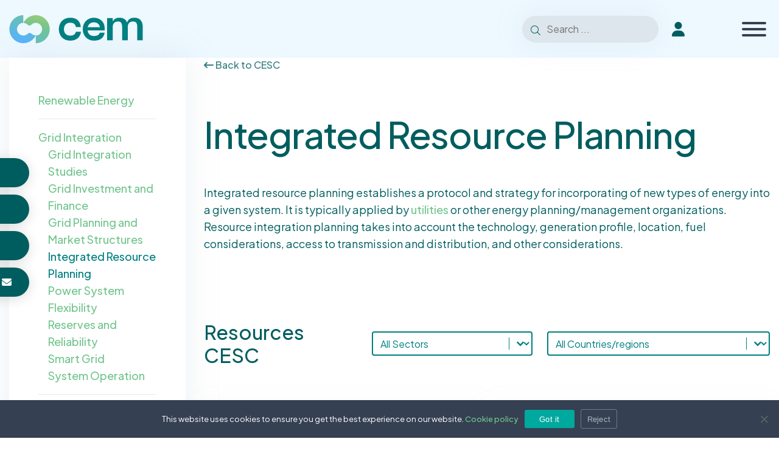

--- FILE ---
content_type: text/html; charset=UTF-8
request_url: https://www.cleanenergyministerial.org/resources-cesc/grid-integration/integrated-resource-planning/
body_size: 27944
content:


<!DOCTYPE html>
<html lang="en-US" class="no-js">
<head>
	<meta charset="UTF-8">
	<meta name="viewport" content="width=device-width, initial-scale=1.0, shrink-to-fit=no">

	<!--[if IE]><meta http-equiv="X-UA-Compatible" content="IE=edge"><![endif]-->

	<title>Integrated Resource Planning | Clean Energy Ministerial</title>
<link data-rocket-preload as="style" href="https://fonts.googleapis.com/css2?family=Plus+Jakarta+Sans%3Aital%2Cwght%400%2C200..800%3B1%2C200..800&#038;ver=1c266c&#038;display=swap" rel="preload">
<link href="https://fonts.googleapis.com/css2?family=Plus+Jakarta+Sans%3Aital%2Cwght%400%2C200..800%3B1%2C200..800&#038;ver=1c266c&#038;display=swap" media="print" onload="this.media=&#039;all&#039;" rel="stylesheet">
<noscript><link rel="stylesheet" href="https://fonts.googleapis.com/css2?family=Plus+Jakarta+Sans%3Aital%2Cwght%400%2C200..800%3B1%2C200..800&#038;ver=1c266c&#038;display=swap"></noscript>
<meta name="description" content="Integrated resource planning establishes a protocol and strategy for incorporating of new types of energy into a given system. It is typically applied by utilities or other energy planning/management organizations. Resource integration planning takes into account the technology, generation profile, location, fuel considerations, access to transmission and distribution, and other considerations.">
<meta name="robots" content="index, follow, max-snippet:-1, max-image-preview:large, max-video-preview:-1">
<link rel="canonical" href="https://www.cleanenergyministerial.org/resources-cesc/grid-integration/integrated-resource-planning/">
<meta property="og:url" content="https://www.cleanenergyministerial.org/resources-cesc/grid-integration/integrated-resource-planning/">
<meta property="og:site_name" content="Clean Energy Ministerial">
<meta property="og:locale" content="en_US">
<meta property="og:type" content="article">
<meta property="og:title" content="Integrated Resource Planning | Clean Energy Ministerial">
<meta property="og:description" content="Integrated resource planning establishes a protocol and strategy for incorporating of new types of energy into a given system. It is typically applied by utilities or other energy planning/management organizations. Resource integration planning takes into account the technology, generation profile, location, fuel considerations, access to transmission and distribution, and other considerations.">
<meta property="og:image" content="https://www.cleanenergyministerial.org/content/uploads/2025/08/cropped-cropped-favicon-2025.png">
<meta property="og:image:secure_url" content="https://www.cleanenergyministerial.org/content/uploads/2025/08/cropped-cropped-favicon-2025.png">
<meta property="og:image:width" content="512">
<meta property="og:image:height" content="512">
<meta property="og:image:alt" content="cropped cropped favicon 2025.png">
<meta name="twitter:card" content="summary">
<meta name="twitter:site" content="@CEMSecretariat">
<meta name="twitter:creator" content="@CEMSecretariat">
<meta name="twitter:title" content="Integrated Resource Planning | Clean Energy Ministerial">
<meta name="twitter:description" content="Integrated resource planning establishes a protocol and strategy for incorporating of new types of energy into a given system. It is typically applied by utilities or other energy planning/management organizations. Resource integration planning takes into account the technology, generation profile, location, fuel considerations, access to transmission and distribution, and other considerations.">
<link rel='dns-prefetch' href='//kit.fontawesome.com' />
<link rel='dns-prefetch' href='//cdnjs.cloudflare.com' />
<link rel='dns-prefetch' href='//fonts.googleapis.com' />
<link rel='dns-prefetch' href='//www.googletagmanager.com' />
<link href='https://fonts.gstatic.com' crossorigin rel='preconnect' />
<link rel="alternate" title="oEmbed (JSON)" type="application/json+oembed" href="https://www.cleanenergyministerial.org/wp-json/oembed/1.0/embed?url=https%3A%2F%2Fwww.cleanenergyministerial.org%2Fresources-cesc%2Fgrid-integration%2Fintegrated-resource-planning%2F" />
<link rel="alternate" title="oEmbed (XML)" type="text/xml+oembed" href="https://www.cleanenergyministerial.org/wp-json/oembed/1.0/embed?url=https%3A%2F%2Fwww.cleanenergyministerial.org%2Fresources-cesc%2Fgrid-integration%2Fintegrated-resource-planning%2F&#038;format=xml" />
<style id='wp-img-auto-sizes-contain-inline-css'>
img:is([sizes=auto i],[sizes^="auto," i]){contain-intrinsic-size:3000px 1500px}
/*# sourceURL=wp-img-auto-sizes-contain-inline-css */
</style>
<style id='wp-block-library-inline-css'>
:root{--wp-block-synced-color:#7a00df;--wp-block-synced-color--rgb:122,0,223;--wp-bound-block-color:var(--wp-block-synced-color);--wp-editor-canvas-background:#ddd;--wp-admin-theme-color:#007cba;--wp-admin-theme-color--rgb:0,124,186;--wp-admin-theme-color-darker-10:#006ba1;--wp-admin-theme-color-darker-10--rgb:0,107,160.5;--wp-admin-theme-color-darker-20:#005a87;--wp-admin-theme-color-darker-20--rgb:0,90,135;--wp-admin-border-width-focus:2px}@media (min-resolution:192dpi){:root{--wp-admin-border-width-focus:1.5px}}.wp-element-button{cursor:pointer}:root .has-very-light-gray-background-color{background-color:#eee}:root .has-very-dark-gray-background-color{background-color:#313131}:root .has-very-light-gray-color{color:#eee}:root .has-very-dark-gray-color{color:#313131}:root .has-vivid-green-cyan-to-vivid-cyan-blue-gradient-background{background:linear-gradient(135deg,#00d084,#0693e3)}:root .has-purple-crush-gradient-background{background:linear-gradient(135deg,#34e2e4,#4721fb 50%,#ab1dfe)}:root .has-hazy-dawn-gradient-background{background:linear-gradient(135deg,#faaca8,#dad0ec)}:root .has-subdued-olive-gradient-background{background:linear-gradient(135deg,#fafae1,#67a671)}:root .has-atomic-cream-gradient-background{background:linear-gradient(135deg,#fdd79a,#004a59)}:root .has-nightshade-gradient-background{background:linear-gradient(135deg,#330968,#31cdcf)}:root .has-midnight-gradient-background{background:linear-gradient(135deg,#020381,#2874fc)}:root{--wp--preset--font-size--normal:16px;--wp--preset--font-size--huge:42px}.has-regular-font-size{font-size:1em}.has-larger-font-size{font-size:2.625em}.has-normal-font-size{font-size:var(--wp--preset--font-size--normal)}.has-huge-font-size{font-size:var(--wp--preset--font-size--huge)}.has-text-align-center{text-align:center}.has-text-align-left{text-align:left}.has-text-align-right{text-align:right}.has-fit-text{white-space:nowrap!important}#end-resizable-editor-section{display:none}.aligncenter{clear:both}.items-justified-left{justify-content:flex-start}.items-justified-center{justify-content:center}.items-justified-right{justify-content:flex-end}.items-justified-space-between{justify-content:space-between}.screen-reader-text{border:0;clip-path:inset(50%);height:1px;margin:-1px;overflow:hidden;padding:0;position:absolute;width:1px;word-wrap:normal!important}.screen-reader-text:focus{background-color:#ddd;clip-path:none;color:#444;display:block;font-size:1em;height:auto;left:5px;line-height:normal;padding:15px 23px 14px;text-decoration:none;top:5px;width:auto;z-index:100000}html :where(.has-border-color){border-style:solid}html :where([style*=border-top-color]){border-top-style:solid}html :where([style*=border-right-color]){border-right-style:solid}html :where([style*=border-bottom-color]){border-bottom-style:solid}html :where([style*=border-left-color]){border-left-style:solid}html :where([style*=border-width]){border-style:solid}html :where([style*=border-top-width]){border-top-style:solid}html :where([style*=border-right-width]){border-right-style:solid}html :where([style*=border-bottom-width]){border-bottom-style:solid}html :where([style*=border-left-width]){border-left-style:solid}html :where(img[class*=wp-image-]){height:auto;max-width:100%}:where(figure){margin:0 0 1em}html :where(.is-position-sticky){--wp-admin--admin-bar--position-offset:var(--wp-admin--admin-bar--height,0px)}@media screen and (max-width:600px){html :where(.is-position-sticky){--wp-admin--admin-bar--position-offset:0px}}

/*# sourceURL=wp-block-library-inline-css */
</style><style id='wp-block-paragraph-inline-css'>
.is-small-text{font-size:.875em}.is-regular-text{font-size:1em}.is-large-text{font-size:2.25em}.is-larger-text{font-size:3em}.has-drop-cap:not(:focus):first-letter{float:left;font-size:8.4em;font-style:normal;font-weight:100;line-height:.68;margin:.05em .1em 0 0;text-transform:uppercase}body.rtl .has-drop-cap:not(:focus):first-letter{float:none;margin-left:.1em}p.has-drop-cap.has-background{overflow:hidden}:root :where(p.has-background){padding:1.25em 2.375em}:where(p.has-text-color:not(.has-link-color)) a{color:inherit}p.has-text-align-left[style*="writing-mode:vertical-lr"],p.has-text-align-right[style*="writing-mode:vertical-rl"]{rotate:180deg}
/*# sourceURL=https://www.cleanenergyministerial.org/wp-includes/blocks/paragraph/style.min.css */
</style>
<style id='wp-block-table-inline-css'>
.wp-block-table{overflow-x:auto}.wp-block-table table{border-collapse:collapse;width:100%}.wp-block-table thead{border-bottom:3px solid}.wp-block-table tfoot{border-top:3px solid}.wp-block-table td,.wp-block-table th{border:1px solid;padding:.5em}.wp-block-table .has-fixed-layout{table-layout:fixed;width:100%}.wp-block-table .has-fixed-layout td,.wp-block-table .has-fixed-layout th{word-break:break-word}.wp-block-table.aligncenter,.wp-block-table.alignleft,.wp-block-table.alignright{display:table;width:auto}.wp-block-table.aligncenter td,.wp-block-table.aligncenter th,.wp-block-table.alignleft td,.wp-block-table.alignleft th,.wp-block-table.alignright td,.wp-block-table.alignright th{word-break:break-word}.wp-block-table .has-subtle-light-gray-background-color{background-color:#f3f4f5}.wp-block-table .has-subtle-pale-green-background-color{background-color:#e9fbe5}.wp-block-table .has-subtle-pale-blue-background-color{background-color:#e7f5fe}.wp-block-table .has-subtle-pale-pink-background-color{background-color:#fcf0ef}.wp-block-table.is-style-stripes{background-color:initial;border-collapse:inherit;border-spacing:0}.wp-block-table.is-style-stripes tbody tr:nth-child(odd){background-color:#f0f0f0}.wp-block-table.is-style-stripes.has-subtle-light-gray-background-color tbody tr:nth-child(odd){background-color:#f3f4f5}.wp-block-table.is-style-stripes.has-subtle-pale-green-background-color tbody tr:nth-child(odd){background-color:#e9fbe5}.wp-block-table.is-style-stripes.has-subtle-pale-blue-background-color tbody tr:nth-child(odd){background-color:#e7f5fe}.wp-block-table.is-style-stripes.has-subtle-pale-pink-background-color tbody tr:nth-child(odd){background-color:#fcf0ef}.wp-block-table.is-style-stripes td,.wp-block-table.is-style-stripes th{border-color:#0000}.wp-block-table.is-style-stripes{border-bottom:1px solid #f0f0f0}.wp-block-table .has-border-color td,.wp-block-table .has-border-color th,.wp-block-table .has-border-color tr,.wp-block-table .has-border-color>*{border-color:inherit}.wp-block-table table[style*=border-top-color] tr:first-child,.wp-block-table table[style*=border-top-color] tr:first-child td,.wp-block-table table[style*=border-top-color] tr:first-child th,.wp-block-table table[style*=border-top-color]>*,.wp-block-table table[style*=border-top-color]>* td,.wp-block-table table[style*=border-top-color]>* th{border-top-color:inherit}.wp-block-table table[style*=border-top-color] tr:not(:first-child){border-top-color:initial}.wp-block-table table[style*=border-right-color] td:last-child,.wp-block-table table[style*=border-right-color] th,.wp-block-table table[style*=border-right-color] tr,.wp-block-table table[style*=border-right-color]>*{border-right-color:inherit}.wp-block-table table[style*=border-bottom-color] tr:last-child,.wp-block-table table[style*=border-bottom-color] tr:last-child td,.wp-block-table table[style*=border-bottom-color] tr:last-child th,.wp-block-table table[style*=border-bottom-color]>*,.wp-block-table table[style*=border-bottom-color]>* td,.wp-block-table table[style*=border-bottom-color]>* th{border-bottom-color:inherit}.wp-block-table table[style*=border-bottom-color] tr:not(:last-child){border-bottom-color:initial}.wp-block-table table[style*=border-left-color] td:first-child,.wp-block-table table[style*=border-left-color] th,.wp-block-table table[style*=border-left-color] tr,.wp-block-table table[style*=border-left-color]>*{border-left-color:inherit}.wp-block-table table[style*=border-style] td,.wp-block-table table[style*=border-style] th,.wp-block-table table[style*=border-style] tr,.wp-block-table table[style*=border-style]>*{border-style:inherit}.wp-block-table table[style*=border-width] td,.wp-block-table table[style*=border-width] th,.wp-block-table table[style*=border-width] tr,.wp-block-table table[style*=border-width]>*{border-style:inherit;border-width:inherit}
/*# sourceURL=https://www.cleanenergyministerial.org/wp-includes/blocks/table/style.min.css */
</style>
<style id='wp-block-table-theme-inline-css'>
.wp-block-table{margin:0 0 1em}.wp-block-table td,.wp-block-table th{word-break:normal}.wp-block-table :where(figcaption){color:#555;font-size:13px;text-align:center}.is-dark-theme .wp-block-table :where(figcaption){color:#ffffffa6}
/*# sourceURL=https://www.cleanenergyministerial.org/wp-includes/blocks/table/theme.min.css */
</style>
<style id='global-styles-inline-css'>
:root{--wp--preset--aspect-ratio--square: 1;--wp--preset--aspect-ratio--4-3: 4/3;--wp--preset--aspect-ratio--3-4: 3/4;--wp--preset--aspect-ratio--3-2: 3/2;--wp--preset--aspect-ratio--2-3: 2/3;--wp--preset--aspect-ratio--16-9: 16/9;--wp--preset--aspect-ratio--9-16: 9/16;--wp--preset--color--black: #000000;--wp--preset--color--cyan-bluish-gray: #abb8c3;--wp--preset--color--white: #ffffff;--wp--preset--color--pale-pink: #f78da7;--wp--preset--color--vivid-red: #cf2e2e;--wp--preset--color--luminous-vivid-orange: #ff6900;--wp--preset--color--luminous-vivid-amber: #fcb900;--wp--preset--color--light-green-cyan: #7bdcb5;--wp--preset--color--vivid-green-cyan: #00d084;--wp--preset--color--pale-cyan-blue: #8ed1fc;--wp--preset--color--vivid-cyan-blue: #0693e3;--wp--preset--color--vivid-purple: #9b51e0;--wp--preset--gradient--vivid-cyan-blue-to-vivid-purple: linear-gradient(135deg,rgb(6,147,227) 0%,rgb(155,81,224) 100%);--wp--preset--gradient--light-green-cyan-to-vivid-green-cyan: linear-gradient(135deg,rgb(122,220,180) 0%,rgb(0,208,130) 100%);--wp--preset--gradient--luminous-vivid-amber-to-luminous-vivid-orange: linear-gradient(135deg,rgb(252,185,0) 0%,rgb(255,105,0) 100%);--wp--preset--gradient--luminous-vivid-orange-to-vivid-red: linear-gradient(135deg,rgb(255,105,0) 0%,rgb(207,46,46) 100%);--wp--preset--gradient--very-light-gray-to-cyan-bluish-gray: linear-gradient(135deg,rgb(238,238,238) 0%,rgb(169,184,195) 100%);--wp--preset--gradient--cool-to-warm-spectrum: linear-gradient(135deg,rgb(74,234,220) 0%,rgb(151,120,209) 20%,rgb(207,42,186) 40%,rgb(238,44,130) 60%,rgb(251,105,98) 80%,rgb(254,248,76) 100%);--wp--preset--gradient--blush-light-purple: linear-gradient(135deg,rgb(255,206,236) 0%,rgb(152,150,240) 100%);--wp--preset--gradient--blush-bordeaux: linear-gradient(135deg,rgb(254,205,165) 0%,rgb(254,45,45) 50%,rgb(107,0,62) 100%);--wp--preset--gradient--luminous-dusk: linear-gradient(135deg,rgb(255,203,112) 0%,rgb(199,81,192) 50%,rgb(65,88,208) 100%);--wp--preset--gradient--pale-ocean: linear-gradient(135deg,rgb(255,245,203) 0%,rgb(182,227,212) 50%,rgb(51,167,181) 100%);--wp--preset--gradient--electric-grass: linear-gradient(135deg,rgb(202,248,128) 0%,rgb(113,206,126) 100%);--wp--preset--gradient--midnight: linear-gradient(135deg,rgb(2,3,129) 0%,rgb(40,116,252) 100%);--wp--preset--font-size--small: 13px;--wp--preset--font-size--medium: 20px;--wp--preset--font-size--large: 36px;--wp--preset--font-size--x-large: 42px;--wp--preset--spacing--20: 0.44rem;--wp--preset--spacing--30: 0.67rem;--wp--preset--spacing--40: 1rem;--wp--preset--spacing--50: 1.5rem;--wp--preset--spacing--60: 2.25rem;--wp--preset--spacing--70: 3.38rem;--wp--preset--spacing--80: 5.06rem;--wp--preset--shadow--natural: 6px 6px 9px rgba(0, 0, 0, 0.2);--wp--preset--shadow--deep: 12px 12px 50px rgba(0, 0, 0, 0.4);--wp--preset--shadow--sharp: 6px 6px 0px rgba(0, 0, 0, 0.2);--wp--preset--shadow--outlined: 6px 6px 0px -3px rgb(255, 255, 255), 6px 6px rgb(0, 0, 0);--wp--preset--shadow--crisp: 6px 6px 0px rgb(0, 0, 0);}:where(.is-layout-flex){gap: 0.5em;}:where(.is-layout-grid){gap: 0.5em;}body .is-layout-flex{display: flex;}.is-layout-flex{flex-wrap: wrap;align-items: center;}.is-layout-flex > :is(*, div){margin: 0;}body .is-layout-grid{display: grid;}.is-layout-grid > :is(*, div){margin: 0;}:where(.wp-block-columns.is-layout-flex){gap: 2em;}:where(.wp-block-columns.is-layout-grid){gap: 2em;}:where(.wp-block-post-template.is-layout-flex){gap: 1.25em;}:where(.wp-block-post-template.is-layout-grid){gap: 1.25em;}.has-black-color{color: var(--wp--preset--color--black) !important;}.has-cyan-bluish-gray-color{color: var(--wp--preset--color--cyan-bluish-gray) !important;}.has-white-color{color: var(--wp--preset--color--white) !important;}.has-pale-pink-color{color: var(--wp--preset--color--pale-pink) !important;}.has-vivid-red-color{color: var(--wp--preset--color--vivid-red) !important;}.has-luminous-vivid-orange-color{color: var(--wp--preset--color--luminous-vivid-orange) !important;}.has-luminous-vivid-amber-color{color: var(--wp--preset--color--luminous-vivid-amber) !important;}.has-light-green-cyan-color{color: var(--wp--preset--color--light-green-cyan) !important;}.has-vivid-green-cyan-color{color: var(--wp--preset--color--vivid-green-cyan) !important;}.has-pale-cyan-blue-color{color: var(--wp--preset--color--pale-cyan-blue) !important;}.has-vivid-cyan-blue-color{color: var(--wp--preset--color--vivid-cyan-blue) !important;}.has-vivid-purple-color{color: var(--wp--preset--color--vivid-purple) !important;}.has-black-background-color{background-color: var(--wp--preset--color--black) !important;}.has-cyan-bluish-gray-background-color{background-color: var(--wp--preset--color--cyan-bluish-gray) !important;}.has-white-background-color{background-color: var(--wp--preset--color--white) !important;}.has-pale-pink-background-color{background-color: var(--wp--preset--color--pale-pink) !important;}.has-vivid-red-background-color{background-color: var(--wp--preset--color--vivid-red) !important;}.has-luminous-vivid-orange-background-color{background-color: var(--wp--preset--color--luminous-vivid-orange) !important;}.has-luminous-vivid-amber-background-color{background-color: var(--wp--preset--color--luminous-vivid-amber) !important;}.has-light-green-cyan-background-color{background-color: var(--wp--preset--color--light-green-cyan) !important;}.has-vivid-green-cyan-background-color{background-color: var(--wp--preset--color--vivid-green-cyan) !important;}.has-pale-cyan-blue-background-color{background-color: var(--wp--preset--color--pale-cyan-blue) !important;}.has-vivid-cyan-blue-background-color{background-color: var(--wp--preset--color--vivid-cyan-blue) !important;}.has-vivid-purple-background-color{background-color: var(--wp--preset--color--vivid-purple) !important;}.has-black-border-color{border-color: var(--wp--preset--color--black) !important;}.has-cyan-bluish-gray-border-color{border-color: var(--wp--preset--color--cyan-bluish-gray) !important;}.has-white-border-color{border-color: var(--wp--preset--color--white) !important;}.has-pale-pink-border-color{border-color: var(--wp--preset--color--pale-pink) !important;}.has-vivid-red-border-color{border-color: var(--wp--preset--color--vivid-red) !important;}.has-luminous-vivid-orange-border-color{border-color: var(--wp--preset--color--luminous-vivid-orange) !important;}.has-luminous-vivid-amber-border-color{border-color: var(--wp--preset--color--luminous-vivid-amber) !important;}.has-light-green-cyan-border-color{border-color: var(--wp--preset--color--light-green-cyan) !important;}.has-vivid-green-cyan-border-color{border-color: var(--wp--preset--color--vivid-green-cyan) !important;}.has-pale-cyan-blue-border-color{border-color: var(--wp--preset--color--pale-cyan-blue) !important;}.has-vivid-cyan-blue-border-color{border-color: var(--wp--preset--color--vivid-cyan-blue) !important;}.has-vivid-purple-border-color{border-color: var(--wp--preset--color--vivid-purple) !important;}.has-vivid-cyan-blue-to-vivid-purple-gradient-background{background: var(--wp--preset--gradient--vivid-cyan-blue-to-vivid-purple) !important;}.has-light-green-cyan-to-vivid-green-cyan-gradient-background{background: var(--wp--preset--gradient--light-green-cyan-to-vivid-green-cyan) !important;}.has-luminous-vivid-amber-to-luminous-vivid-orange-gradient-background{background: var(--wp--preset--gradient--luminous-vivid-amber-to-luminous-vivid-orange) !important;}.has-luminous-vivid-orange-to-vivid-red-gradient-background{background: var(--wp--preset--gradient--luminous-vivid-orange-to-vivid-red) !important;}.has-very-light-gray-to-cyan-bluish-gray-gradient-background{background: var(--wp--preset--gradient--very-light-gray-to-cyan-bluish-gray) !important;}.has-cool-to-warm-spectrum-gradient-background{background: var(--wp--preset--gradient--cool-to-warm-spectrum) !important;}.has-blush-light-purple-gradient-background{background: var(--wp--preset--gradient--blush-light-purple) !important;}.has-blush-bordeaux-gradient-background{background: var(--wp--preset--gradient--blush-bordeaux) !important;}.has-luminous-dusk-gradient-background{background: var(--wp--preset--gradient--luminous-dusk) !important;}.has-pale-ocean-gradient-background{background: var(--wp--preset--gradient--pale-ocean) !important;}.has-electric-grass-gradient-background{background: var(--wp--preset--gradient--electric-grass) !important;}.has-midnight-gradient-background{background: var(--wp--preset--gradient--midnight) !important;}.has-small-font-size{font-size: var(--wp--preset--font-size--small) !important;}.has-medium-font-size{font-size: var(--wp--preset--font-size--medium) !important;}.has-large-font-size{font-size: var(--wp--preset--font-size--large) !important;}.has-x-large-font-size{font-size: var(--wp--preset--font-size--x-large) !important;}
/*# sourceURL=global-styles-inline-css */
</style>

<style id='classic-theme-styles-inline-css'>
/*! This file is auto-generated */
.wp-block-button__link{color:#fff;background-color:#32373c;border-radius:9999px;box-shadow:none;text-decoration:none;padding:calc(.667em + 2px) calc(1.333em + 2px);font-size:1.125em}.wp-block-file__button{background:#32373c;color:#fff;text-decoration:none}
/*# sourceURL=/wp-includes/css/classic-themes.min.css */
</style>
<link data-minify="1" rel='stylesheet' id='pb-accordion-blocks-style-css' href='https://www.cleanenergyministerial.org/content/cache/min/1/content/plugins/accordion-blocks/build/index.css?ver=1764146088' media='all' />
<link rel='stylesheet' id='cookie-notice-front-css' href='https://www.cleanenergyministerial.org/content/plugins/cookie-notice/css/front.min.css?ver=2.5.7' media='all' />
<link rel='stylesheet' id='ctf_styles-css' href='https://www.cleanenergyministerial.org/content/plugins/custom-twitter-feeds/css/ctf-styles.min.css?ver=2.3.1' media='all' />
<style id='wpgb-head-inline-css'>
.wp-grid-builder:not(.wpgb-template),.wpgb-facet{opacity:0.01}.wpgb-facet fieldset{margin:0;padding:0;border:none;outline:none;box-shadow:none}.wpgb-facet fieldset:last-child{margin-bottom:40px;}.wpgb-facet fieldset legend.wpgb-sr-only{height:1px;width:1px}
/*# sourceURL=wpgb-head-inline-css */
</style>
<link data-minify="1" rel='stylesheet' id='megamenu-css' href='https://www.cleanenergyministerial.org/content/cache/min/1/content/uploads/maxmegamenu/style.css?ver=1764146088' media='all' />
<link data-minify="1" rel='stylesheet' id='dashicons-css' href='https://www.cleanenergyministerial.org/content/cache/min/1/wp-includes/css/dashicons.min.css?ver=1764146088' media='all' />
<link data-minify="1" rel='stylesheet' id='megamenu-genericons-css' href='https://www.cleanenergyministerial.org/content/cache/min/1/content/plugins/megamenu-pro/icons/genericons/genericons/genericons.css?ver=1764146088' media='all' />
<link data-minify="1" rel='stylesheet' id='megamenu-fontawesome5-css' href='https://www.cleanenergyministerial.org/content/cache/min/1/content/plugins/megamenu-pro/icons/fontawesome5/css/all.min.css?ver=1764146088' media='all' />

<link data-minify="1" rel='stylesheet' id='animate-css' href='https://www.cleanenergyministerial.org/content/cache/min/1/ajax/libs/animate.css/4.1.1/animate.min.css?ver=1764146088' media='screen' />
<link data-minify="1" rel='stylesheet' id='main-css' href='https://www.cleanenergyministerial.org/content/cache/min/1/content/themes/cem/css/main.css?ver=1764146088' media='all' />
<link data-minify="1" rel='stylesheet' id='style_css-css' href='https://www.cleanenergyministerial.org/content/cache/min/1/content/themes/cem/style.css?ver=1764146088' media='all' />
<link data-minify="1" rel='stylesheet' id='extranet-css' href='https://www.cleanenergyministerial.org/content/cache/min/1/content/themes/cem/css/extranet.css?ver=1764146088' media='all' />
<script src="https://www.cleanenergyministerial.org/wp-includes/js/jquery/jquery.min.js?ver=3.7.1" id="jquery-core-js"></script>
<script src="https://www.cleanenergyministerial.org/wp-includes/js/jquery/jquery-migrate.min.js?ver=3.4.1" id="jquery-migrate-js"></script>
<script id="cookie-notice-front-js-before">
var cnArgs = {"ajaxUrl":"https:\/\/www.cleanenergyministerial.org\/wp-admin\/admin-ajax.php","nonce":"9ab620018c","hideEffect":"fade","position":"bottom","onScroll":false,"onScrollOffset":100,"onClick":false,"cookieName":"cookie_notice_accepted","cookieTime":2592000,"cookieTimeRejected":2592000,"globalCookie":false,"redirection":true,"cache":true,"revokeCookies":false,"revokeCookiesOpt":"automatic"};

//# sourceURL=cookie-notice-front-js-before
</script>
<script src="https://www.cleanenergyministerial.org/content/plugins/cookie-notice/js/front.min.js?ver=2.5.7" id="cookie-notice-front-js"></script>
<link rel="https://api.w.org/" href="https://www.cleanenergyministerial.org/wp-json/" /><link rel="alternate" title="JSON" type="application/json" href="https://www.cleanenergyministerial.org/wp-json/wp/v2/pages/41344" />        <!-- Custom Twitter Feeds CSS -->
        <style type="text/css">
            .ctf-tweets{
display: flex;
flex-wrap: wrap;
width: 100%;
justify-content: space-between;
}
.ctf-item{
width: calc(50% - 1.875rem);
}
        </style>
        <meta name="generator" content="Site Kit by Google 1.161.0" /><noscript><style>.wp-grid-builder .wpgb-card.wpgb-card-hidden .wpgb-card-wrapper{opacity:1!important;visibility:visible!important;transform:none!important}.wpgb-facet {opacity:1!important;pointer-events:auto!important}.wpgb-facet *:not(.wpgb-pagination-facet){display:none}</style></noscript><style id="uagb-style-conditional-extension">@media (min-width: 1025px){body .uag-hide-desktop.uagb-google-map__wrap,body .uag-hide-desktop{display:none !important}}@media (min-width: 768px) and (max-width: 1024px){body .uag-hide-tab.uagb-google-map__wrap,body .uag-hide-tab{display:none !important}}@media (max-width: 767px){body .uag-hide-mob.uagb-google-map__wrap,body .uag-hide-mob{display:none !important}}</style><style id="uagb-style-frontend-41344">.uag-blocks-common-selector{z-index:var(--z-index-desktop) !important}@media (max-width: 976px){.uag-blocks-common-selector{z-index:var(--z-index-tablet) !important}}@media (max-width: 767px){.uag-blocks-common-selector{z-index:var(--z-index-mobile) !important}}
</style><link rel="icon" href="https://www.cleanenergyministerial.org/content/uploads/2025/08/cropped-cropped-favicon-2025-32x32.png" sizes="32x32" />
<link rel="icon" href="https://www.cleanenergyministerial.org/content/uploads/2025/08/cropped-cropped-favicon-2025-192x192.png" sizes="192x192" />
<link rel="apple-touch-icon" href="https://www.cleanenergyministerial.org/content/uploads/2025/08/cropped-cropped-favicon-2025-180x180.png" />
<meta name="msapplication-TileImage" content="https://www.cleanenergyministerial.org/content/uploads/2025/08/cropped-cropped-favicon-2025-270x270.png" />
		<style id="wp-custom-css">
			.gray_card{
	padding: 2.25em 2.375em 1.25em 2.375em;
}

.sign_up_footer{
	text-transform: uppercase;
	width: 100%;
}
.footer_links{
	flex-wrap: wrap;
}

.btn_ancre_container{
	display: flex;
}
.btn_ancre_container .btn_container{
	margin-right: 30px;
}
	
	
#ac-7341 .card_logo_container{
	align-items: flex-start;
}
.resources_item .embed-container_wrapper{
	max-width: 350px;
}
.sead_card{
	position: relative;
	padding-left: .75rem;
	line-height: 1.2;
	margin-bottom: .25rem;
	display: block;
	width: 100%;
}
.sead_card:before{
	content: "•";
	color: #005D5F;
	position: absolute;
	line-height: 1.675em;
	left: 0;
}
.sead_card .overview_card_title{
	margin-bottom: 0;
}
.postid-734 .overview_card_container{
	padding-top: 3rem;
}
.postid-734 .filtres_container{
	justify-content: flex-start;
}
.postid-734 .filtres_container .wpgb-facet{
	margin-left: 0;
	margin-right: 24px;
}

.postid-734 .filtres_container .wpgb-facet:last-child{
	margin-right: 0;
}

.wp-container-18 .wp-block-navigation__container .wp-block-navigation-submenu .wp-block-navigation__submenu-container{
	display: none !important;
}
.wp-block-navigation__container>li.wp-block-navigation-item{
	padding-top: .5rem;
	padding-bottom: .5rem;
}

.tabs_follow_us .wp-container-27{
	margin-left: 0;
}
.tabs_follow_us .alignleft{
	line-height: 52px;
}

.wp-container-18 .wp-block-navigation__container{
	width: 100%
}

.filtres_container + .filtres_container{
	margin-top: 20px;
	margin-bottom: 20px !important;
}
.filtres_container + .filtres_container .wpgb-facet:first-child{
	margin-left: 0;
}
.filtres_container + .filtres_container .wpgb-facet{
	max-width: 20%;
}
.back_to_sesc{
	margin-bottom: 20px;
	color: #005D5Fcc;
}
.back_to_sesc:hover, .back_to_sesc:focus{
	color: #21b1b9;
}

.overview_card_tag{
	margin-bottom:.25rem;
}
.overview_card_tag:last-child{
	margin-bottom:1rem;
}

.external_link{
	 color: #73C58F;
		display: flex;
		align-items: center;
		margin-bottom: 10px;
		line-height: 1.2;
}

.external_link{
		color: #73C58F;
		display: flex;
		align-items: center;
		margin-bottom: 10px;
		line-height: 1.2;
}
.external_link:before{
	 content: "\f0c1";
		font-family: "Font Awesome 6 Pro","Font Awesome 6 Brands";
		margin-right: 10px;
		color: #21b1b9;
		font-size: 20px;
		border-radius: 50%;
		width: 24px;
		height: 24px;
		line-height: 24px;
		text-align: center;
		display: inline-block;
		flex-shrink: 0;
}

#mega-menu-wrap-header-nav #mega-menu-header-nav > li.mega-menu-item > a.mega-menu-link{
	padding: 0 10px;
	line-height: 48px;
	height: 48px;
}
#mega-menu-wrap-header-nav #mega-menu-header-nav > li.mega-menu-item{
	padding: 0 10px;
}
@media only screen and (min-width: 1025px) {
		#mega-menu-wrap-header-nav #mega-menu-header-nav > li.mega-menu-item > a.mega-menu-link::before {
				left: -21px;
		}
}

#mega-menu-item-313299 a{
	background: #007F81 !important;
	color: #FBF4F0 !important;
	border-radius: 48px !important;
}

.page-template-anniversary .years_anchor[data-id="approach"],
.page-template-anniversary .years_anchor[data-id="need"] {
	font-size: 35px;
}
@media screen and ( max-height: 970px ){
	.page-template-anniversary .years_anchor[data-id="approach"],
	.page-template-anniversary .years_anchor[data-id="need"] {
		font-size: 3.6vh;
	}
}

.header_right .social_network_container{
	display:inline-block !important;
}



@media screen and (min-width: 1025px) {
		.page-template-extranet-meetings .overview_card_item {
				width: calc(33.333% - 15px);
		}
}

.wpgb-facet-31, .wpgb-facet-32{
	max-width: 208px;
}
a {
    color: #73C58F;
	font-weight:500;
}		</style>
		<style type="text/css">/** Mega Menu CSS: fs **/</style>
<link data-minify="1" rel='stylesheet' id='wpgb-facets-css' href='https://www.cleanenergyministerial.org/content/cache/min/1/content/plugins/wp-grid-builder/public/css/facets.css?ver=1764146092' media='all' />
<link data-minify="1" rel='stylesheet' id='wpgb-styles-css' href='https://www.cleanenergyministerial.org/content/cache/min/1/content/uploads/wpgb/facets/styles.css?ver=1764146092' media='all' />
<meta name="generator" content="WP Rocket 3.19.4" data-wpr-features="wpr_minify_js wpr_minify_css wpr_preload_links wpr_desktop" /></head>

<body class="wp-singular page-template page-template-template page-template-resources-cesc page-template-templateresources-cesc-php page page-id-41344 page-child parent-pageid-39321 wp-embed-responsive wp-theme-cem cookies-not-set mega-menu-header-nav">


<div data-rocket-location-hash="daed12042fa70a3e1e2d436dfdff31de" class="skip-links">
	<a href="#navigation">Go to menu</a>
	<a href="#main">Go to content</a>
	<a href="#search">Go to search</a>
</div>

<header id="header" class="header" role="banner">
	<div class="row column">
		<div class="header_main">

							<div class="logo-container">
					<a class="logo" href="https://www.cleanenergyministerial.org/">
						<img class="logo_img" width="220" height="46" src="https://www.cleanenergyministerial.org/content/themes/cem/img/cem-logo-2025-small.svg" alt="Clean Energy Ministerial">
					</a>
				</div>
			
			<nav id="navigation" role="navigation" class="nav_container" aria-label="Main Navigation">

				<div id="hamburger-icon" class="hamburger-icon">
					<span></span>
					<span></span>
					<span></span>
					<span></span>
					<span class="screen-reader-text">Menu</span>
				</div>

				<div id="mega-menu-wrap-header-nav" class="mega-menu-wrap"><div class="mega-menu-toggle"><div class="mega-toggle-blocks-left"></div><div class="mega-toggle-blocks-center"></div><div class="mega-toggle-blocks-right"><div class='mega-toggle-block mega-menu-toggle-animated-block mega-toggle-block-1' id='mega-toggle-block-1'><button aria-label="Toggle Menu" class="mega-toggle-animated mega-toggle-animated-slider" type="button" aria-expanded="false">
                  <span class="mega-toggle-animated-box">
                    <span class="mega-toggle-animated-inner"></span>
                  </span>
                </button></div></div></div><ul id="mega-menu-header-nav" class="mega-menu max-mega-menu mega-menu-horizontal mega-no-js" data-event="hover_intent" data-effect="fade_up" data-effect-speed="200" data-effect-mobile="disabled" data-effect-speed-mobile="0" data-mobile-force-width="body" data-second-click="go" data-document-click="collapse" data-vertical-behaviour="standard" data-breakpoint="1280" data-unbind="true" data-mobile-state="collapse_all" data-mobile-direction="vertical" data-hover-intent-timeout="300" data-hover-intent-interval="100"><li class="mega-menu-item mega-menu-item-type-post_type mega-menu-item-object-page mega-align-bottom-left mega-menu-flyout mega-menu-item-23" id="mega-menu-item-23"><a class="mega-menu-link" href="https://www.cleanenergyministerial.org/who-we-are/" tabindex="0">Who we are</a></li><li class="mega-menu-item mega-menu-item-type-custom mega-menu-item-object-custom mega-menu-item-has-children mega-align-bottom-left mega-menu-tabbed mega-menu-megamenu mega-menu-item-566" id="mega-menu-item-566"><a class="mega-menu-link" href="#" aria-expanded="false" tabindex="0">Our solutions<span class="mega-indicator" aria-hidden="true"></span></a>
<ul class="mega-sub-menu">
<li class="mega-menu-item mega-menu-item-type-taxonomy mega-menu-item-object-sectors mega-menu-item-has-children mega-menu-megamenu mega-menu-grid mega-has-icon mega-icon-left mega-menu-item-635" id="mega-menu-item-635"><a class="mega-custom-icon mega-menu-link" href="https://www.cleanenergyministerial.org/sectors/clean-power/">Clean Power<span class="mega-indicator" aria-hidden="true"></span></a>
	<ul class="mega-sub-menu" role='presentation'>
<li class="mega-menu-row" id="mega-menu-635-0">
		<ul class="mega-sub-menu" style='--columns:12' role='presentation'>
<li class="mega-menu-column mega-dede mega-menu-columns-4-of-12 dede" style="--columns:12; --span:4" id="mega-menu-635-0-0">
			<ul class="mega-sub-menu">
<li class="mega-item_blue mega-menu-item mega-menu-item-type-post_type mega-menu-item-object-publications mega-menu-column-standard mega-menu-columns-1-of-6 mega-has-description mega-menu-item-2797 item_blue" style="--columns:6; --span:1" id="mega-menu-item-2797"><a class="mega-menu-link" href="https://www.cleanenergyministerial.org/initiatives-campaigns/21st-century-power-partnership/"><span class="mega-description-group"><span class="mega-menu-title">21st Century Power Partnership</span><span class="mega-menu-description">Accelerate the global shift to clean power systems</span></span></a></li>			</ul>
</li><li class="mega-menu-column mega-menu-columns-4-of-12" style="--columns:12; --span:4" id="mega-menu-635-0-1">
			<ul class="mega-sub-menu">
<li class="mega-item_blue mega-menu-item mega-menu-item-type-post_type mega-menu-item-object-publications mega-menu-column-standard mega-menu-columns-1-of-6 mega-has-description mega-menu-item-2800 item_blue" style="--columns:6; --span:1" id="mega-menu-item-2800"><a class="mega-menu-link" href="https://www.cleanenergyministerial.org/initiatives-campaigns/regional-and-global-energy-interconnection-rgei-initiative/"><span class="mega-description-group"><span class="mega-menu-title">Regional and Global Energy Interconnection (RGEI)</span><span class="mega-menu-description">Integrate power systems across national boundaries to support clean power use</span></span></a></li>			</ul>
</li><li class="mega-menu-column mega-menu-columns-4-of-12" style="--columns:12; --span:4" id="mega-menu-635-0-2">
			<ul class="mega-sub-menu">
<li class="mega-menu-item mega-menu-item-type-post_type mega-menu-item-object-publications mega-menu-column-standard mega-menu-columns-1-of-6 mega-has-description mega-menu-item-3333" style="--columns:6; --span:1" id="mega-menu-item-3333"><a class="mega-menu-link" href="https://www.cleanenergyministerial.org/initiatives-campaigns/nuclear-innovation-clean-energy-future/"><span class="mega-description-group"><span class="mega-menu-title">Nuclear Innovation: Clean Energy Future</span><span class="mega-menu-description">Address nuclear’s role in cross-sectoral decarbonisation</span></span></a></li>			</ul>
</li>		</ul>
</li><li class="mega-menu-row" id="mega-menu-635-1">
		<ul class="mega-sub-menu" style='--columns:12' role='presentation'>
<li class="mega-menu-column mega-menu-columns-4-of-12" style="--columns:12; --span:4" id="mega-menu-635-1-0">
			<ul class="mega-sub-menu">
<li class="mega-item_blue mega-menu-item mega-menu-item-type-post_type mega-menu-item-object-publications mega-menu-column-standard mega-menu-columns-1-of-6 mega-has-description mega-menu-item-2801 item_blue" style="--columns:6; --span:1" id="mega-menu-item-2801"><a class="mega-menu-link" href="https://www.cleanenergyministerial.org/initiatives-campaigns/international-smart-grid-action-network/"><span class="mega-description-group"><span class="mega-menu-title">ISGAN – International Smart Grid Action Network</span><span class="mega-menu-description">Accelerate the global deployment of smart grids</span></span></a></li>			</ul>
</li><li class="mega-menu-column mega-menu-columns-4-of-12" style="--columns:12; --span:4" id="mega-menu-635-1-1">
			<ul class="mega-sub-menu">
<li class="mega-item_blue mega-menu-item mega-menu-item-type-post_type mega-menu-item-object-publications mega-menu-column-standard mega-menu-columns-1-of-6 mega-has-description mega-menu-item-44922 item_blue" style="--columns:6; --span:1" id="mega-menu-item-44922"><a class="mega-menu-link" href="https://www.cleanenergyministerial.org/initiatives-campaigns/transforming-solar-supply-chains/"><span class="mega-description-group"><span class="mega-menu-title">Transforming Solar Supply Chains</span><span class="mega-menu-description">Ensure resilient and sustainable solar industry supply chains</span></span></a></li>			</ul>
</li><li class="mega-menu-column mega-menu-columns-4-of-12" style="--columns:12; --span:4" id="mega-menu-635-1-2">
			<ul class="mega-sub-menu">
<li class="mega-menu-item mega-menu-item-type-post_type mega-menu-item-object-publications mega-menu-column-standard mega-menu-columns-1-of-6 mega-has-description mega-menu-item-216765" style="--columns:6; --span:1" id="mega-menu-item-216765"><a class="mega-menu-link" href="https://www.cleanenergyministerial.org/initiatives-campaigns/battery-storage/"><span class="mega-description-group"><span class="mega-menu-title">Supercharging Battery Storage</span><span class="mega-menu-description">Supercharging Battery Storage Deployment</span></span></a></li>			</ul>
</li>		</ul>
</li><li class="mega-menu-row" id="mega-menu-635-2">
		<ul class="mega-sub-menu" style='--columns:12' role='presentation'>
<li class="mega-menu-column mega-menu-columns-4-of-12" style="--columns:12; --span:4" id="mega-menu-635-2-0">
			<ul class="mega-sub-menu">
<li class="mega-menu-item mega-menu-item-type-post_type mega-menu-item-object-publications mega-menu-column-standard mega-menu-columns-1-of-6 mega-has-description mega-menu-item-313361" style="--columns:6; --span:1" id="mega-menu-item-313361"><a class="mega-menu-link" href="https://www.cleanenergyministerial.org/initiatives-campaigns/carbon-free-energy/"><span class="mega-description-group"><span class="mega-menu-title">Carbon Free Energy</span><span class="mega-menu-description">Accelerate decarbonisation of energy and industry</span></span></a></li>			</ul>
</li><li class="mega-menu-column mega-menu-columns-4-of-12" style="--columns:12; --span:4" id="mega-menu-635-2-1">
			<ul class="mega-sub-menu">
<li class="mega-menu-item mega-menu-item-type-post_type mega-menu-item-object-publications mega-menu-column-standard mega-menu-columns-1-of-6 mega-has-description mega-menu-item-313564" style="--columns:6; --span:1" id="mega-menu-item-313564"><a class="mega-menu-link" href="https://www.cleanenergyministerial.org/initiatives-campaigns/empowering-regulators-accelerated-decarbonisation/"><span class="mega-description-group"><span class="mega-menu-title">Empowering Regulators for Accelerated Decarbonisation</span><span class="mega-menu-description">Strengthening the interface between policymakers and energy regulators</span></span></a></li>			</ul>
</li>		</ul>
</li>	</ul>
</li><li class="mega-menu-item mega-menu-item-type-taxonomy mega-menu-item-object-sectors mega-menu-item-has-children mega-menu-megamenu mega-menu-grid mega-has-icon mega-icon-left mega-menu-item-637" id="mega-menu-item-637"><a class="mega-custom-icon mega-menu-link" href="https://www.cleanenergyministerial.org/sectors/clean-transport/">Clean Transport<span class="mega-indicator" aria-hidden="true"></span></a>
	<ul class="mega-sub-menu" role='presentation'>
<li class="mega-menu-row" id="mega-menu-637-0">
		<ul class="mega-sub-menu" style='--columns:12' role='presentation'>
<li class="mega-menu-column mega-menu-columns-4-of-12" style="--columns:12; --span:4" id="mega-menu-637-0-0">
			<ul class="mega-sub-menu">
<li class="mega-menu-item mega-menu-item-type-post_type mega-menu-item-object-publications mega-menu-column-standard mega-menu-columns-1-of-6 mega-has-description mega-menu-item-3334" style="--columns:6; --span:1" id="mega-menu-item-3334"><a class="mega-menu-link" href="https://www.cleanenergyministerial.org/initiatives-campaigns/electric-vehicles-initiative/"><span class="mega-description-group"><span class="mega-menu-title">Electric Vehicles Initiative</span><span class="mega-menu-description">Accelerate the use of electric vehicles worldwide</span></span></a></li>			</ul>
</li><li class="mega-menu-column mega-menu-columns-4-of-12" style="--columns:12; --span:4" id="mega-menu-637-0-1">
			<ul class="mega-sub-menu">
<li class="mega-item_blue mega-menu-item mega-menu-item-type-post_type mega-menu-item-object-publications mega-menu-column-standard mega-menu-columns-1-of-6 mega-has-description mega-menu-item-2809 item_blue" style="--columns:6; --span:1" id="mega-menu-item-2809"><a class="mega-menu-link" href="https://www.cleanenergyministerial.org/initiatives-campaigns/hydrogen-initiative/"><span class="mega-description-group"><span class="mega-menu-title">Hydrogen</span><span class="mega-menu-description">Advance the deployment of clean hydrogen across the economy</span></span></a></li>			</ul>
</li><li class="mega-menu-column mega-menu-columns-4-of-12" style="--columns:12; --span:4" id="mega-menu-637-0-2">
			<ul class="mega-sub-menu">
<li class="mega-menu-item mega-menu-item-type-post_type mega-menu-item-object-publications mega-menu-column-standard mega-menu-columns-1-of-6 mega-has-description mega-menu-item-2817" style="--columns:6; --span:1" id="mega-menu-item-2817"><a class="mega-menu-link" href="https://www.cleanenergyministerial.org/initiatives-campaigns/biofuture-platform/"><span class="mega-description-group"><span class="mega-menu-title">Biofuture Platform</span><span class="mega-menu-description">Kick-start a sustainable global bioeconomy</span></span></a></li>			</ul>
</li>		</ul>
</li><li class="mega-menu-row" id="mega-menu-637-1">
		<ul class="mega-sub-menu" style='--columns:12' role='presentation'>
<li class="mega-menu-column mega-menu-columns-4-of-12" style="--columns:12; --span:4" id="mega-menu-637-1-0">
			<ul class="mega-sub-menu">
<li class="mega-menu-item mega-menu-item-type-post_type mega-menu-item-object-publications mega-menu-column-standard mega-menu-columns-1-of-6 mega-has-description mega-menu-item-136642" style="--columns:6; --span:1" id="mega-menu-item-136642"><a class="mega-menu-link" href="https://www.cleanenergyministerial.org/initiatives-campaigns/hubs/"><span class="mega-description-group"><span class="mega-menu-title">Clean Energy Marine Hubs</span><span class="mega-menu-description">Facilitate clean energy transformation through Maritime</span></span></a></li>			</ul>
</li><li class="mega-menu-column mega-menu-columns-4-of-12" style="--columns:12; --span:4" id="mega-menu-637-1-1"></li>		</ul>
</li>	</ul>
</li><li class="mega-icon_industry mega-menu-item mega-menu-item-type-taxonomy mega-menu-item-object-sectors mega-menu-item-has-children mega-menu-megamenu mega-menu-grid mega-has-icon mega-icon-left mega-menu-item-634 icon_industry" id="mega-menu-item-634"><a class="mega-custom-icon mega-menu-link" href="https://www.cleanenergyministerial.org/sectors/clean-industry/">Clean Industry<span class="mega-indicator" aria-hidden="true"></span></a>
	<ul class="mega-sub-menu" role='presentation'>
<li class="mega-menu-row" id="mega-menu-634-0">
		<ul class="mega-sub-menu" style='--columns:12' role='presentation'>
<li class="mega-menu-column mega-menu-columns-4-of-12" style="--columns:12; --span:4" id="mega-menu-634-0-0">
			<ul class="mega-sub-menu">
<li class="mega-menu-item mega-menu-item-type-post_type mega-menu-item-object-publications mega-menu-column-standard mega-menu-columns-1-of-6 mega-has-description mega-menu-item-2812" style="--columns:6; --span:1" id="mega-menu-item-2812"><a class="mega-menu-link" href="https://www.cleanenergyministerial.org/initiatives-campaigns/industrial-deep-decarbonisation-initiative/"><span class="mega-description-group"><span class="mega-menu-title">Industrial Deep Decarbonisation Initiative</span><span class="mega-menu-description">Stimulate global demand for low carbon industrial materials</span></span></a></li>			</ul>
</li><li class="mega-menu-column mega-menu-columns-4-of-12" style="--columns:12; --span:4" id="mega-menu-634-0-1">
			<ul class="mega-sub-menu">
<li class="mega-menu-item mega-menu-item-type-post_type mega-menu-item-object-publications mega-menu-column-standard mega-menu-columns-1-of-6 mega-has-description mega-menu-item-2813" style="--columns:6; --span:1" id="mega-menu-item-2813"><a class="mega-menu-link" href="https://www.cleanenergyministerial.org/initiatives-campaigns/carbon-capture-utilization-and-storage/"><span class="mega-description-group"><span class="mega-menu-title">Carbon Capture Utilization and Storage</span><span class="mega-menu-description">Accelerate CCUS as a valuable emissions mitigation solution</span></span></a></li>			</ul>
</li><li class="mega-menu-column mega-menu-columns-4-of-12" style="--columns:12; --span:4" id="mega-menu-634-0-2">
			<ul class="mega-sub-menu">
<li class="mega-menu-item mega-menu-item-type-post_type mega-menu-item-object-publications mega-menu-column-standard mega-menu-columns-1-of-6 mega-has-description mega-menu-item-2814" style="--columns:6; --span:1" id="mega-menu-item-2814"><a class="mega-menu-link" href="https://www.cleanenergyministerial.org/initiatives-campaigns/hydrogen-initiative/"><span class="mega-description-group"><span class="mega-menu-title">Hydrogen</span><span class="mega-menu-description">Advance the deployment of clean hydrogen across the economy</span></span></a></li>			</ul>
</li>		</ul>
</li><li class="mega-menu-row" id="mega-menu-634-1">
		<ul class="mega-sub-menu" style='--columns:12' role='presentation'>
<li class="mega-menu-column mega-menu-columns-4-of-12" style="--columns:12; --span:4" id="mega-menu-634-1-0">
			<ul class="mega-sub-menu">
<li class="mega-menu-item mega-menu-item-type-post_type mega-menu-item-object-publications mega-menu-column-standard mega-menu-columns-1-of-6 mega-has-description mega-menu-item-2815" style="--columns:6; --span:1" id="mega-menu-item-2815"><a class="mega-menu-link" href="https://www.cleanenergyministerial.org/initiatives-campaigns/biofuture-platform/"><span class="mega-description-group"><span class="mega-menu-title">Biofuture Platform</span><span class="mega-menu-description">Kick-start a sustainable global bioeconomy</span></span></a></li>			</ul>
</li><li class="mega-menu-column mega-menu-columns-4-of-12" style="--columns:12; --span:4" id="mega-menu-634-1-1">
			<ul class="mega-sub-menu">
<li class="mega-menu-item mega-menu-item-type-post_type mega-menu-item-object-publications mega-menu-column-standard mega-menu-columns-1-of-6 mega-has-description mega-menu-item-313444" style="--columns:6; --span:1" id="mega-menu-item-313444"><a class="mega-menu-link" href="https://www.cleanenergyministerial.org/initiatives-campaigns/carbon-free-energy/"><span class="mega-description-group"><span class="mega-menu-title">Carbon Free Energy</span><span class="mega-menu-description">Accelerate decarbonisation of energy and industry</span></span></a></li>			</ul>
</li><li class="mega-menu-column mega-menu-columns-4-of-12" style="--columns:12; --span:4" id="mega-menu-634-1-2">
			<ul class="mega-sub-menu">
<li class="mega-menu-item mega-menu-item-type-post_type mega-menu-item-object-publications mega-menu-column-standard mega-menu-columns-1-of-6 mega-has-description mega-menu-item-6133" style="--columns:6; --span:1" id="mega-menu-item-6133"><a class="mega-menu-link" href="https://www.cleanenergyministerial.org/initiatives-campaigns/energy-management-leadership-awards/"><span class="mega-description-group"><span class="mega-menu-title">Energy Management Leadership Awards</span><span class="mega-menu-description">Showcase leading organisations ISO 50001 energy management successes</span></span></a></li>			</ul>
</li>		</ul>
</li>	</ul>
</li><li class="mega-icon_buildings mega-menu-item mega-menu-item-type-taxonomy mega-menu-item-object-sectors mega-menu-item-has-children mega-menu-megamenu mega-menu-grid mega-has-icon mega-icon-left mega-menu-item-633 icon_buildings" id="mega-menu-item-633"><a class="mega-custom-icon mega-menu-link" href="https://www.cleanenergyministerial.org/sectors/clean-buildings/">Clean Buildings<span class="mega-indicator" aria-hidden="true"></span></a>
	<ul class="mega-sub-menu" role='presentation'>
<li class="mega-menu-row" id="mega-menu-633-0">
		<ul class="mega-sub-menu" style='--columns:12' role='presentation'>
<li class="mega-menu-column mega-menu-columns-4-of-12" style="--columns:12; --span:4" id="mega-menu-633-0-0">
			<ul class="mega-sub-menu">
<li class="mega-menu-item mega-menu-item-type-post_type mega-menu-item-object-publications mega-menu-column-standard mega-menu-columns-1-of-6 mega-has-description mega-menu-item-4697" style="--columns:6; --span:1" id="mega-menu-item-4697"><a class="mega-menu-link" href="https://www.cleanenergyministerial.org/initiatives-campaigns/super-efficient-equipment-and-deployment-sead-initiative/"><span class="mega-description-group"><span class="mega-menu-title">Super-Efficient Equipment and Appliance Deployment (SEAD)</span><span class="mega-menu-description">Push the use of energy efficient equipment everywhere</span></span></a></li>			</ul>
</li><li class="mega-menu-column mega-menu-columns-4-of-12" style="--columns:12; --span:4" id="mega-menu-633-0-1"></li><li class="mega-menu-column mega-menu-columns-4-of-12" style="--columns:12; --span:4" id="mega-menu-633-0-2"></li>		</ul>
</li><li class="mega-menu-row" id="mega-menu-633-1">
		<ul class="mega-sub-menu" style='--columns:12' role='presentation'>
<li class="mega-menu-column mega-menu-columns-4-of-12" style="--columns:12; --span:4" id="mega-menu-633-1-0"></li>		</ul>
</li><li class="mega-menu-row" id="mega-menu-633-2">
		<ul class="mega-sub-menu" style='--columns:12' role='presentation'>
<li class="mega-menu-column mega-menu-columns-3-of-12" style="--columns:12; --span:3" id="mega-menu-633-2-0"></li>		</ul>
</li><li class="mega-menu-row" id="mega-menu-633-3">
		<ul class="mega-sub-menu" style='--columns:12' role='presentation'>
<li class="mega-menu-column mega-menu-columns-3-of-12" style="--columns:12; --span:3" id="mega-menu-633-3-0"></li>		</ul>
</li>	</ul>
</li><li class="mega-icon_solutions mega-menu-item mega-menu-item-type-taxonomy mega-menu-item-object-sectors mega-menu-item-has-children mega-menu-megamenu mega-menu-grid mega-has-icon mega-icon-left mega-menu-item-636 icon_solutions" id="mega-menu-item-636"><a class="mega-custom-icon mega-menu-link" href="https://www.cleanenergyministerial.org/sectors/clean-solutions/">Clean Solutions<span class="mega-indicator" aria-hidden="true"></span></a>
	<ul class="mega-sub-menu" role='presentation'>
<li class="mega-menu-row" id="mega-menu-636-0">
		<ul class="mega-sub-menu" style='--columns:12' role='presentation'>
<li class="mega-menu-column mega-menu-columns-4-of-12" style="--columns:12; --span:4" id="mega-menu-636-0-0">
			<ul class="mega-sub-menu">
<li class="mega-menu-item mega-menu-item-type-post_type mega-menu-item-object-publications mega-menu-column-standard mega-menu-columns-1-of-6 mega-has-description mega-menu-item-2823" style="--columns:6; --span:1" id="mega-menu-item-2823"><a class="mega-menu-link" href="https://www.cleanenergyministerial.org/initiatives-campaigns/solutions-center/"><span class="mega-description-group"><span class="mega-menu-title">Solutions Center</span><span class="mega-menu-description">Clean energy knowledge and advice for all</span></span></a></li>			</ul>
</li><li class="mega-menu-column mega-menu-columns-4-of-12" style="--columns:12; --span:4" id="mega-menu-636-0-1">
			<ul class="mega-sub-menu">
<li class="mega-menu-item mega-menu-item-type-post_type mega-menu-item-object-publications mega-menu-column-standard mega-menu-columns-1-of-6 mega-has-description mega-menu-item-313566" style="--columns:6; --span:1" id="mega-menu-item-313566"><a class="mega-menu-link" href="https://www.cleanenergyministerial.org/initiatives-campaigns/empowering-regulators-accelerated-decarbonisation/"><span class="mega-description-group"><span class="mega-menu-title">Empowering Regulators for Accelerated Decarbonisation</span><span class="mega-menu-description">Strengthening the interface between policymakers and energy regulators</span></span></a></li>			</ul>
</li><li class="mega-menu-column mega-menu-columns-4-of-12" style="--columns:12; --span:4" id="mega-menu-636-0-2">
			<ul class="mega-sub-menu">
<li class="mega-menu-item mega-menu-item-type-custom mega-menu-item-object-custom mega-menu-column-standard mega-menu-columns-1-of-6 mega-has-description mega-menu-item-117" style="--columns:6; --span:1" id="mega-menu-item-117"><a class="mega-menu-link" href="https://www.cleanenergyministerial.org/publications/long-term-scenarios"><span class="mega-description-group"><span class="mega-menu-title">Long-Term Scenarios for the Energy Transition (LTES)</span><span class="mega-menu-description">Boost the use of clean energy scenarios for decision making</span></span></a></li>			</ul>
</li>		</ul>
</li><li class="mega-menu-row" id="mega-menu-636-1">
		<ul class="mega-sub-menu" style='--columns:12' role='presentation'>
<li class="mega-menu-column mega-menu-columns-3-of-12" style="--columns:12; --span:3" id="mega-menu-636-1-0"></li>		</ul>
</li><li class="mega-menu-row" id="mega-menu-636-2">
		<ul class="mega-sub-menu" style='--columns:12' role='presentation'>
<li class="mega-menu-column mega-menu-columns-3-of-12" style="--columns:12; --span:3" id="mega-menu-636-2-0"></li>		</ul>
</li>	</ul>
</li><li class="mega-icon_society mega-menu-item mega-menu-item-type-taxonomy mega-menu-item-object-sectors mega-menu-item-has-children mega-menu-megamenu mega-menu-grid mega-has-icon mega-icon-left mega-menu-item-638 icon_society" id="mega-menu-item-638"><a class="mega-custom-icon mega-menu-link" href="https://www.cleanenergyministerial.org/sectors/empowering-society/">Empowering Society<span class="mega-indicator" aria-hidden="true"></span></a>
	<ul class="mega-sub-menu" role='presentation'>
<li class="mega-menu-row" id="mega-menu-638-0">
		<ul class="mega-sub-menu" style='--columns:12' role='presentation'>
<li class="mega-menu-column mega-menu-columns-4-of-12" style="--columns:12; --span:4" id="mega-menu-638-0-0">
			<ul class="mega-sub-menu">
<li class="mega-menu-item mega-menu-item-type-post_type mega-menu-item-object-publications mega-menu-column-standard mega-menu-columns-1-of-6 mega-has-description mega-menu-item-2821" style="--columns:6; --span:1" id="mega-menu-item-2821"><a class="mega-menu-link" href="https://www.cleanenergyministerial.org/initiatives-campaigns/empowering-people-initiative/"><span class="mega-description-group"><span class="mega-menu-title">Empowering People</span><span class="mega-menu-description">Increasing skills and inclusivity in the clean energy transition</span></span></a></li>			</ul>
</li><li class="mega-menu-column mega-menu-columns-4-of-12" style="--columns:12; --span:4" id="mega-menu-638-0-1">
			<ul class="mega-sub-menu">
<li class="mega-menu-item mega-menu-item-type-post_type mega-menu-item-object-publications mega-menu-column-standard mega-menu-columns-1-of-6 mega-has-description mega-menu-item-2820" style="--columns:6; --span:1" id="mega-menu-item-2820"><a class="mega-menu-link" href="https://www.cleanenergyministerial.org/initiatives-campaigns/equality_initiative/"><span class="mega-description-group"><span class="mega-menu-title">Equality in Energy Transitions (formerly C3E)</span><span class="mega-menu-description">Actions to increase gender diversity in clean energy</span></span></a></li>			</ul>
</li><li class="mega-menu-column mega-menu-columns-4-of-12" style="--columns:12; --span:4" id="mega-menu-638-0-2">
			<ul class="mega-sub-menu">
<li class="mega-menu-item mega-menu-item-type-post_type mega-menu-item-object-publications mega-menu-column-standard mega-menu-columns-1-of-6 mega-has-description mega-menu-item-2819" style="--columns:6; --span:1" id="mega-menu-item-2819"><a class="mega-menu-link" href="https://www.cleanenergyministerial.org/initiatives-campaigns/equal-by-30/"><span class="mega-description-group"><span class="mega-menu-title">Equal by 30 Campaign</span><span class="mega-menu-description">Campaign to boost gender diversity commitments in the energy sector</span></span></a></li>			</ul>
</li>		</ul>
</li><li class="mega-menu-row" id="mega-menu-638-999">
		<ul class="mega-sub-menu" style='--columns:12' role='presentation'>
<li class="mega-menu-column mega-menu-columns-3-of-12" style="--columns:12; --span:3" id="mega-menu-638-999-0">
			<ul class="mega-sub-menu">
<li class="mega-menu-item mega-menu-item-type-post_type mega-menu-item-object-publications mega-menu-column-standard mega-menu-columns-1-of-6 mega-has-description mega-menu-item-313439" style="--columns:6; --span:1" id="mega-menu-item-313439"><a class="mega-menu-link" href="https://www.cleanenergyministerial.org/initiatives-campaigns/sustainable-lifestyles/"><span class="mega-description-group"><span class="mega-menu-title">Sustainable Lifestyles, Fairness and Access to Clean Energy Technologies</span><span class="mega-menu-description">Putting fairness and social justice at the heart of the clean energy transition</span></span></a></li>			</ul>
</li>		</ul>
</li>	</ul>
</li></ul>
</li><li class="mega-menu-item mega-menu-item-type-post_type mega-menu-item-object-page mega-align-bottom-left mega-menu-flyout mega-menu-item-21" id="mega-menu-item-21"><a class="mega-menu-link" href="https://www.cleanenergyministerial.org/news-room/" tabindex="0">News & Events</a></li><li class="mega-menu-item mega-menu-item-type-post_type mega-menu-item-object-page mega-align-bottom-left mega-menu-flyout mega-menu-item-20" id="mega-menu-item-20"><a class="mega-menu-link" href="https://www.cleanenergyministerial.org/resources/" tabindex="0">Resources</a></li><li class="mega-menu-item mega-menu-item-type-custom mega-menu-item-object-custom mega-align-bottom-left mega-menu-flyout mega-menu-item-314447" id="mega-menu-item-314447"><a class="mega-menu-link" href="https://www.cleanenergyministerial.org/news-room/?_newsevents=ministerials" tabindex="0">Ministerials</a></li></ul></div>
			</nav>

			<div class="header_right">
				<form role="search" method="get" id="searchform" class="searchform" action="https://www.cleanenergyministerial.org/" >
		<label class="screen-reader-text" for="s">Search for:</label>
		<input type="text" placeholder="Search ..." value="" name="s" id="s"  class="searchinput"/>
		<button type="submit" id="searchsubmit" class="searchsubmit"/><i class="fa-light fa-magnifying-glass"></i><span class="screen-reader-text">Search</span></button>
	</form>				<div class="social_network_container" style="display:none;"><a class="social_network" href="https://www.cleanenergyministerial.org/extranet-resources-directory/">
						<span class="screen-reader-text">Extranet</span>
						<i class="fa fa-user" aria-hidden="true"></i>
					</a>
				</div>

		</div>
	</div>
	
</header>
 
<main id="main" role="main">

	<div class="search_mobile"><form role="search" method="get" id="searchform" class="searchform" action="https://www.cleanenergyministerial.org/" >
		<label class="screen-reader-text" for="s">Search for:</label>
		<input type="text" placeholder="Search ..." value="" name="s" id="s"  class="searchinput"/>
		<button type="submit" id="searchsubmit" class="searchsubmit"/><i class="fa-light fa-magnifying-glass"></i><span class="screen-reader-text">Search</span></button>
	</form></div>


<div class="social_network_container"><a target="_blank" class="slide_btn" href="https://www.linkedin.com/company/clean-energy-ministerial">
				<div class="slide_btn_content">
				<p class="slide_name">LinkedIn</p>
				</div>
				<div class="slide_icone">
				<i class="fab fa-linkedin-in" aria-hidden="true"></i>
				</div>
			</a><a target="_blank" class="slide_btn" href="https://twitter.com/CEMSecretariat">
				<div class="slide_btn_content">
				<p class="slide_name">twitter</p>
				</div>
				<div class="slide_icone">
				<i class="fab fa-x-twitter" aria-hidden="true"></i>
				</div>
			</a><a target="_blank" class="slide_btn" href="https://www.youtube.com/user/CEMsecretariat">
				<div class="slide_btn_content">
				<p class="slide_name">YouTube</p>
				</div>
				<div class="slide_icone">
				<i class="fab fa-youtube" aria-hidden="true"></i>
				</div>
			</a><a class="slide_btn" href="https://www.cleanenergyministerial.org/contact/">
		<div class="slide_btn_content">
		<p class="slide_name">Contact us</p>
		</div>
		<div class="slide_icone">
		<i class="fa fa-envelope" aria-hidden="true"></i>
		</div>
	</a></div>
	
		<article id="post-41344" class="class-name post-41344 page type-page status-publish topics_cesc-grid-integration">

			<div class="section_hero">

				<div class="waves_left"></div>


				<section class="row flex_row">

					<div class="large-3 column menu_aside_col">
						<div class="menu_aside">
							<ul id="menu-resources-cesc" class="aside_menu"><li id="menu-item-42152" class="menu-item menu-item-type-post_type menu-item-object-page menu-item-has-children menu-item-42152"><a href="https://www.cleanenergyministerial.org/resources-cesc/renewable-energy/">Renewable Energy</a>
<ul class="sub-menu">
	<li id="menu-item-42142" class="menu-item menu-item-type-post_type menu-item-object-page menu-item-42142"><a href="https://www.cleanenergyministerial.org/resources-cesc/renewable-energy/biofuels/">Biofuels</a></li>
	<li id="menu-item-42143" class="menu-item menu-item-type-post_type menu-item-object-page menu-item-42143"><a href="https://www.cleanenergyministerial.org/resources-cesc/energy-water-food-nexus/energy-sector/electricity-thermal-energy/renewable-energy/biomass-power/">Biomass Power</a></li>
	<li id="menu-item-42146" class="menu-item menu-item-type-post_type menu-item-object-page menu-item-42146"><a href="https://www.cleanenergyministerial.org/resources-cesc/energy-water-food-nexus/energy-sector/electricity-thermal-energy/renewable-energy/geothermal-power/">Geothermal Power</a></li>
	<li id="menu-item-42147" class="menu-item menu-item-type-post_type menu-item-object-page menu-item-42147"><a href="https://www.cleanenergyministerial.org/resources-cesc/energy-water-food-nexus/energy-sector/electricity-thermal-energy/renewable-energy/hydropower/">Hydropower</a></li>
	<li id="menu-item-42144" class="menu-item menu-item-type-post_type menu-item-object-page menu-item-42144"><a href="https://www.cleanenergyministerial.org/resources-cesc/renewable-energy/solar-power/">Solar Power</a></li>
	<li id="menu-item-42145" class="menu-item menu-item-type-post_type menu-item-object-page menu-item-42145"><a href="https://www.cleanenergyministerial.org/resources-cesc/renewable-energy/wind-power/">Wind Power</a></li>
	<li id="menu-item-42148" class="menu-item menu-item-type-post_type menu-item-object-page menu-item-42148"><a href="https://www.cleanenergyministerial.org/resources-cesc/renewable-energy/heating-cooling/">Heating and Cooling</a></li>
</ul>
</li>
<li id="menu-item-42130" class="menu-item menu-item-type-post_type menu-item-object-page current-page-ancestor current-menu-ancestor current-menu-parent current-page-parent current_page_parent current_page_ancestor menu-item-has-children menu-item-42130"><a href="https://www.cleanenergyministerial.org/resources-cesc/grid-integration/">Grid Integration</a>
<ul class="sub-menu">
	<li id="menu-item-42132" class="menu-item menu-item-type-post_type menu-item-object-page menu-item-42132"><a href="https://www.cleanenergyministerial.org/resources-cesc/grid-integration/grid-integration-studies/">Grid Integration Studies</a></li>
	<li id="menu-item-42133" class="menu-item menu-item-type-post_type menu-item-object-page menu-item-42133"><a href="https://www.cleanenergyministerial.org/resources-cesc/grid-integration/grid-investment-finance/">Grid Investment and Finance</a></li>
	<li id="menu-item-42134" class="menu-item menu-item-type-post_type menu-item-object-page menu-item-42134"><a href="https://www.cleanenergyministerial.org/resources-cesc/grid-integration/grid-planning-market-structures/">Grid Planning and Market Structures</a></li>
	<li id="menu-item-42135" class="menu-item menu-item-type-post_type menu-item-object-page current-menu-item page_item page-item-41344 current_page_item menu-item-42135"><a href="https://www.cleanenergyministerial.org/resources-cesc/grid-integration/integrated-resource-planning/" aria-current="page">Integrated Resource Planning</a></li>
	<li id="menu-item-42136" class="menu-item menu-item-type-post_type menu-item-object-page menu-item-42136"><a href="https://www.cleanenergyministerial.org/resources-cesc/grid-integration/power-system-flexibility/">Power System Flexibility</a></li>
	<li id="menu-item-42137" class="menu-item menu-item-type-post_type menu-item-object-page menu-item-42137"><a href="https://www.cleanenergyministerial.org/resources-cesc/grid-integration/reserves-reliability/">Reserves and Reliability</a></li>
	<li id="menu-item-42138" class="menu-item menu-item-type-post_type menu-item-object-page menu-item-42138"><a href="https://www.cleanenergyministerial.org/resources-cesc/grid-integration/smart-grid/">Smart Grid</a></li>
	<li id="menu-item-42139" class="menu-item menu-item-type-post_type menu-item-object-page menu-item-42139"><a href="https://www.cleanenergyministerial.org/resources-cesc/grid-integration/system-operation/">System Operation</a></li>
</ul>
</li>
<li id="menu-item-42131" class="menu-item menu-item-type-post_type menu-item-object-page menu-item-42131"><a href="https://www.cleanenergyministerial.org/resources-cesc/grid-integration/energy-storage/">Energy Storage</a></li>
<li id="menu-item-39739" class="menu-item menu-item-type-post_type menu-item-object-page menu-item-has-children menu-item-39739"><a href="https://www.cleanenergyministerial.org/resources-cesc/finance/">Finance</a>
<ul class="sub-menu">
	<li id="menu-item-42001" class="menu-item menu-item-type-post_type menu-item-object-page menu-item-has-children menu-item-42001"><a href="https://www.cleanenergyministerial.org/resources-cesc/finance/incentive-instrument/">Incentive/instrument</a>
	<ul class="sub-menu">
		<li id="menu-item-42007" class="menu-item menu-item-type-post_type menu-item-object-page menu-item-42007"><a href="https://www.cleanenergyministerial.org/resources-cesc/finance/incentive-instrument/asset-backed-securities/">Asset-backed Securities</a></li>
		<li id="menu-item-42008" class="menu-item menu-item-type-post_type menu-item-object-page menu-item-42008"><a href="https://www.cleanenergyministerial.org/resources-cesc/finance/incentive-instrument/capital-subsidies-grants-rebates/">Capital Subsidies, Grants and Rebates</a></li>
		<li id="menu-item-42009" class="menu-item menu-item-type-post_type menu-item-object-page menu-item-42009"><a href="https://www.cleanenergyministerial.org/resources-cesc/finance/incentive-instrument/clean-energy-funds/">Clean Energy Funds</a></li>
		<li id="menu-item-42010" class="menu-item menu-item-type-post_type menu-item-object-page menu-item-42010"><a href="https://www.cleanenergyministerial.org/resources-cesc/finance/incentive-instrument/concessional-loans/">Concessional Loans</a></li>
		<li id="menu-item-42011" class="menu-item menu-item-type-post_type menu-item-object-page menu-item-42011"><a href="https://www.cleanenergyministerial.org/resources-cesc/finance/incentive-instrument/credit-enhancement-insurance/">Credit Enhancement and Insurance</a></li>
		<li id="menu-item-42012" class="menu-item menu-item-type-post_type menu-item-object-page menu-item-42012"><a href="https://www.cleanenergyministerial.org/resources-cesc/finance/incentive-instrument/direct-public-investment/">Direct Public Investment</a></li>
		<li id="menu-item-42013" class="menu-item menu-item-type-post_type menu-item-object-page menu-item-42013"><a href="https://www.cleanenergyministerial.org/resources-cesc/finance/incentive-instrument/feed-in-tariffs/">Feed-in Tariffs</a></li>
		<li id="menu-item-42014" class="menu-item menu-item-type-post_type menu-item-object-page menu-item-42014"><a href="https://www.cleanenergyministerial.org/resources-cesc/finance/incentive-instrument/finance-energy-access/">Finance for Energy Access</a></li>
		<li id="menu-item-42015" class="menu-item menu-item-type-post_type menu-item-object-page menu-item-42015"><a href="https://www.cleanenergyministerial.org/resources-cesc/finance/incentive-instrument/green-banks/">Green Banks</a></li>
		<li id="menu-item-42016" class="menu-item menu-item-type-post_type menu-item-object-page menu-item-42016"><a href="https://www.cleanenergyministerial.org/resources-cesc/finance/incentive-instrument/loan-guarantees/">Loan Guarantees</a></li>
		<li id="menu-item-42017" class="menu-item menu-item-type-post_type menu-item-object-page menu-item-42017"><a href="https://www.cleanenergyministerial.org/resources-cesc/finance/incentive-instrument/microfinance/">Microfinance</a></li>
		<li id="menu-item-42018" class="menu-item menu-item-type-post_type menu-item-object-page menu-item-42018"><a href="https://www.cleanenergyministerial.org/resources-cesc/finance/incentive-instrument/net-metering-net-billing/">Net Metering and Net Billing</a></li>
		<li id="menu-item-42019" class="menu-item menu-item-type-post_type menu-item-object-page menu-item-42019"><a href="https://www.cleanenergyministerial.org/resources-cesc/finance/incentive-instrument/pbi/">Performance Based Incentives (PBI)</a></li>
		<li id="menu-item-42020" class="menu-item menu-item-type-post_type menu-item-object-page menu-item-42020"><a href="https://www.cleanenergyministerial.org/resources-cesc/finance/incentive-instrument/performance-contracting-energy-service-companies/">Performance Contracting and Energy Service Companies</a></li>
		<li id="menu-item-42021" class="menu-item menu-item-type-post_type menu-item-object-page menu-item-42021"><a href="https://www.cleanenergyministerial.org/resources-cesc/finance/incentive-instrument/power-purchase-agreements/">Power Purchase Agreements</a></li>
		<li id="menu-item-42022" class="menu-item menu-item-type-post_type menu-item-object-page menu-item-42022"><a href="https://www.cleanenergyministerial.org/resources-cesc/finance/incentive-instrument/public-utility-benefit-fund/">Public/Utility Benefit Fund</a></li>
		<li id="menu-item-42023" class="menu-item menu-item-type-post_type menu-item-object-page menu-item-42023"><a href="https://www.cleanenergyministerial.org/resources-cesc/finance/incentive-instrument/tax-incentives/">Tax Incentives</a></li>
		<li id="menu-item-42024" class="menu-item menu-item-type-post_type menu-item-object-page menu-item-42024"><a href="https://www.cleanenergyministerial.org/resources-cesc/finance/incentive-instrument/tenders-reverse-auctions/">Tenders and Reverse Auctions</a></li>
		<li id="menu-item-42025" class="menu-item menu-item-type-post_type menu-item-object-page menu-item-42025"><a href="https://www.cleanenergyministerial.org/resources-cesc/finance/incentive-instrument/tradable-certificates/">Tradable Certificates</a></li>
		<li id="menu-item-42026" class="menu-item menu-item-type-post_type menu-item-object-page menu-item-42026"><a href="https://www.cleanenergyministerial.org/resources-cesc/finance/incentive-instrument/yieldcos/">Yieldcos</a></li>
	</ul>
</li>
	<li id="menu-item-42003" class="menu-item menu-item-type-post_type menu-item-object-page menu-item-has-children menu-item-42003"><a href="https://www.cleanenergyministerial.org/resources-cesc/finance/investor/">Investor</a>
	<ul class="sub-menu">
		<li id="menu-item-42027" class="menu-item menu-item-type-post_type menu-item-object-page menu-item-42027"><a href="https://www.cleanenergyministerial.org/resources-cesc/finance/investor/corporate-investors/">Corporate Investors</a></li>
		<li id="menu-item-42028" class="menu-item menu-item-type-post_type menu-item-object-page menu-item-42028"><a href="https://www.cleanenergyministerial.org/resources-cesc/finance/investor/crowd-social-funding/">Crowd/Social Funding</a></li>
		<li id="menu-item-42029" class="menu-item menu-item-type-post_type menu-item-object-page menu-item-42029"><a href="https://www.cleanenergyministerial.org/resources-cesc/finance/investor/development-banks/">Development Banks</a></li>
		<li id="menu-item-42030" class="menu-item menu-item-type-post_type menu-item-object-page menu-item-42030"><a href="https://www.cleanenergyministerial.org/resources-cesc/finance/investor/government/">Government</a></li>
		<li id="menu-item-42031" class="menu-item menu-item-type-post_type menu-item-object-page menu-item-42031"><a href="https://www.cleanenergyministerial.org/resources-cesc/finance/investor/guarantor-insurer/">Guarantor/Insurer</a></li>
		<li id="menu-item-42032" class="menu-item menu-item-type-post_type menu-item-object-page menu-item-42032"><a href="https://www.cleanenergyministerial.org/resources-cesc/finance/investor/industrial-end-users/">Industrial End Users</a></li>
		<li id="menu-item-42033" class="menu-item menu-item-type-post_type menu-item-object-page menu-item-42033"><a href="https://www.cleanenergyministerial.org/resources-cesc/finance/investor/institutional-investors/">Institutional Investors</a></li>
		<li id="menu-item-42034" class="menu-item menu-item-type-post_type menu-item-object-page menu-item-42034"><a href="https://www.cleanenergyministerial.org/resources-cesc/finance/investor/private-equity/">Private Equity</a></li>
		<li id="menu-item-42035" class="menu-item menu-item-type-post_type menu-item-object-page menu-item-42035"><a href="https://www.cleanenergyministerial.org/resources-cesc/finance/investor/private-sector-lenders/">Private Sector Lenders</a></li>
		<li id="menu-item-42036" class="menu-item menu-item-type-post_type menu-item-object-page menu-item-42036"><a href="https://www.cleanenergyministerial.org/resources-cesc/finance/investor/residential-investors/">Residential Investors</a></li>
		<li id="menu-item-42037" class="menu-item menu-item-type-post_type menu-item-object-page menu-item-42037"><a href="https://www.cleanenergyministerial.org/resources-cesc/finance/investor/small-medium-entreprises/">Small and Medium Enterprises</a></li>
		<li id="menu-item-42038" class="menu-item menu-item-type-post_type menu-item-object-page menu-item-42038"><a href="https://www.cleanenergyministerial.org/resources-cesc/finance/investor/tax-investors/">Tax Investors</a></li>
		<li id="menu-item-42040" class="menu-item menu-item-type-post_type menu-item-object-page menu-item-42040"><a href="https://www.cleanenergyministerial.org/resources-cesc/finance/investor/utilities/">Utilities</a></li>
	</ul>
</li>
	<li id="menu-item-42002" class="menu-item menu-item-type-post_type menu-item-object-page menu-item-has-children menu-item-42002"><a href="https://www.cleanenergyministerial.org/resources-cesc/finance/investment/">Investment</a>
	<ul class="sub-menu">
		<li id="menu-item-42041" class="menu-item menu-item-type-post_type menu-item-object-page menu-item-42041"><a href="https://www.cleanenergyministerial.org/resources-cesc/finance/investment/angel/">Angel</a></li>
		<li id="menu-item-42042" class="menu-item menu-item-type-post_type menu-item-object-page menu-item-42042"><a href="https://www.cleanenergyministerial.org/resources-cesc/finance/investment/balance-sheet/">Balance Sheet</a></li>
		<li id="menu-item-42043" class="menu-item menu-item-type-post_type menu-item-object-page menu-item-42043"><a href="https://www.cleanenergyministerial.org/resources-cesc/finance/investment/bond/">Bond</a></li>
		<li id="menu-item-42044" class="menu-item menu-item-type-post_type menu-item-object-page menu-item-42044"><a href="https://www.cleanenergyministerial.org/resources-cesc/finance/investment/climate-finance/">Climate Finance</a></li>
		<li id="menu-item-42045" class="menu-item menu-item-type-post_type menu-item-object-page menu-item-42045"><a href="https://www.cleanenergyministerial.org/resources-cesc/finance/investment/equity/">Equity</a></li>
		<li id="menu-item-42046" class="menu-item menu-item-type-post_type menu-item-object-page menu-item-42046"><a href="https://www.cleanenergyministerial.org/resources-cesc/finance/investment/lease-service-contract/">Lease or Service Contract</a></li>
		<li id="menu-item-42047" class="menu-item menu-item-type-post_type menu-item-object-page menu-item-42047"><a href="https://www.cleanenergyministerial.org/resources-cesc/finance/investment/loan/">Loan</a></li>
		<li id="menu-item-42048" class="menu-item menu-item-type-post_type menu-item-object-page menu-item-42048"><a href="https://www.cleanenergyministerial.org/resources-cesc/finance/investment/mezzanine/">Mezzanine</a></li>
		<li id="menu-item-42049" class="menu-item menu-item-type-post_type menu-item-object-page menu-item-42049"><a href="https://www.cleanenergyministerial.org/resources-cesc/finance/investment/public-market/">Public Market</a></li>
		<li id="menu-item-42050" class="menu-item menu-item-type-post_type menu-item-object-page menu-item-42050"><a href="https://www.cleanenergyministerial.org/resources-cesc/finance/investment/tax-equity/">Tax Equity</a></li>
	</ul>
</li>
	<li id="menu-item-42118" class="menu-item menu-item-type-post_type menu-item-object-page menu-item-has-children menu-item-42118"><a href="https://www.cleanenergyministerial.org/resources-cesc/finance/barriers/">Barriers</a>
	<ul class="sub-menu">
		<li id="menu-item-42052" class="menu-item menu-item-type-post_type menu-item-object-page menu-item-42052"><a href="https://www.cleanenergyministerial.org/resources-cesc/finance/barriers/access-to-capital/">Access to Capital</a></li>
		<li id="menu-item-42054" class="menu-item menu-item-type-post_type menu-item-object-page menu-item-42054"><a href="https://www.cleanenergyministerial.org/resources-cesc/finance/barriers/fossil-fuel-subsidies/">Fossil Fuel Subsidies</a></li>
		<li id="menu-item-42055" class="menu-item menu-item-type-post_type menu-item-object-page menu-item-42055"><a href="https://www.cleanenergyministerial.org/resources-cesc/finance/barriers/high-upfront-costs/">High Upfront Costs</a></li>
		<li id="menu-item-42057" class="menu-item menu-item-type-post_type menu-item-object-page menu-item-42057"><a href="https://www.cleanenergyministerial.org/resources-cesc/finance/barriers/lack-existing-market/">Lack of Existing Market</a></li>
		<li id="menu-item-42058" class="menu-item menu-item-type-post_type menu-item-object-page menu-item-42058"><a href="https://www.cleanenergyministerial.org/resources-cesc/finance/barriers/low-knowledge-capacity/">Low Knowledge Capacity</a></li>
		<li id="menu-item-42059" class="menu-item menu-item-type-post_type menu-item-object-page menu-item-42059"><a href="https://www.cleanenergyministerial.org/resources-cesc/finance/barriers/need-public-funds-management/">Need for Public Funds Management</a></li>
		<li id="menu-item-42060" class="menu-item menu-item-type-post_type menu-item-object-page menu-item-42060"><a href="https://www.cleanenergyministerial.org/resources-cesc/finance/barriers/split-incentives/">Split Incentives</a></li>
	</ul>
</li>
	<li id="menu-item-42004" class="menu-item menu-item-type-post_type menu-item-object-page menu-item-has-children menu-item-42004"><a href="https://www.cleanenergyministerial.org/resources-cesc/finance/market-stage/">Market Stage</a>
	<ul class="sub-menu">
		<li id="menu-item-42119" class="menu-item menu-item-type-post_type menu-item-object-page menu-item-42119"><a href="https://www.cleanenergyministerial.org/resources-cesc/finance/market-stage/fully-developed/">Fully Developed</a></li>
		<li id="menu-item-42120" class="menu-item menu-item-type-post_type menu-item-object-page menu-item-42120"><a href="https://www.cleanenergyministerial.org/resources-cesc/finance/market-stage/initial-activity/">Initial Activity</a></li>
		<li id="menu-item-42121" class="menu-item menu-item-type-post_type menu-item-object-page menu-item-42121"><a href="https://www.cleanenergyministerial.org/resources-cesc/finance/market-stage/no-market/">No Market</a></li>
	</ul>
</li>
	<li id="menu-item-42006" class="menu-item menu-item-type-post_type menu-item-object-page menu-item-has-children menu-item-42006"><a href="https://www.cleanenergyministerial.org/resources-cesc/finance/economy/">Economy</a>
	<ul class="sub-menu">
		<li id="menu-item-42122" class="menu-item menu-item-type-post_type menu-item-object-page menu-item-42122"><a href="https://www.cleanenergyministerial.org/resources-cesc/finance/economy/developed/">Developed</a></li>
		<li id="menu-item-42123" class="menu-item menu-item-type-post_type menu-item-object-page menu-item-42123"><a href="https://www.cleanenergyministerial.org/resources-cesc/finance/economy/developing/">Developing</a></li>
		<li id="menu-item-42125" class="menu-item menu-item-type-post_type menu-item-object-page menu-item-42125"><a href="https://www.cleanenergyministerial.org/resources-cesc/finance/economy/large-emerging-economies/">Large Emerging Economies</a></li>
		<li id="menu-item-42126" class="menu-item menu-item-type-post_type menu-item-object-page menu-item-42126"><a href="https://www.cleanenergyministerial.org/resources-cesc/finance/economy/least-developed/">Least Developed</a></li>
	</ul>
</li>
	<li id="menu-item-42005" class="menu-item menu-item-type-post_type menu-item-object-page menu-item-has-children menu-item-42005"><a href="https://www.cleanenergyministerial.org/resources-cesc/finance/jurisdiction/">Jurisdiction</a>
	<ul class="sub-menu">
		<li id="menu-item-42127" class="menu-item menu-item-type-post_type menu-item-object-page menu-item-42127"><a href="https://www.cleanenergyministerial.org/resources-cesc/finance/jurisdiction/national/">National</a></li>
		<li id="menu-item-42128" class="menu-item menu-item-type-post_type menu-item-object-page menu-item-42128"><a href="https://www.cleanenergyministerial.org/resources-cesc/finance/jurisdiction/regional/">Regional</a></li>
		<li id="menu-item-42129" class="menu-item menu-item-type-post_type menu-item-object-page menu-item-42129"><a href="https://www.cleanenergyministerial.org/resources-cesc/finance/jurisdiction/subnational/">Subnational</a></li>
	</ul>
</li>
</ul>
</li>
<li id="menu-item-39738" class="menu-item menu-item-type-post_type menu-item-object-page menu-item-has-children menu-item-39738"><a href="https://www.cleanenergyministerial.org/resources-cesc/energy-water-food-nexus/">Energy-Water-Food Nexus</a>
<ul class="sub-menu">
	<li id="menu-item-39743" class="menu-item menu-item-type-post_type menu-item-object-page menu-item-has-children menu-item-39743"><a href="https://www.cleanenergyministerial.org/resources-cesc/energy-water-food-nexus/energy-sector/">Energy Sector</a>
	<ul class="sub-menu">
		<li id="menu-item-39734" class="menu-item menu-item-type-post_type menu-item-object-page menu-item-39734"><a href="https://www.cleanenergyministerial.org/resources-cesc/energy-water-food-nexus/energy-sector/built-environment/">Built Environment</a></li>
		<li id="menu-item-39752" class="menu-item menu-item-type-post_type menu-item-object-page menu-item-has-children menu-item-39752"><a href="https://www.cleanenergyministerial.org/resources-cesc/energy-water-food-nexus/energy-sector/electricity-thermal-energy/">Electricity and Thermal Energy</a>
		<ul class="sub-menu">
			<li id="menu-item-39753" class="menu-item menu-item-type-post_type menu-item-object-page menu-item-39753"><a href="https://www.cleanenergyministerial.org/resources-cesc/energy-water-food-nexus/energy-sector/electricity-thermal-energy/fossil-fuel-energy/">Fossil-fuel Energy</a></li>
			<li id="menu-item-39754" class="menu-item menu-item-type-post_type menu-item-object-page menu-item-has-children menu-item-39754"><a href="https://www.cleanenergyministerial.org/resources-cesc/energy-water-food-nexus/energy-sector/electricity-thermal-energy/renewable-energy/">Renewable Energy</a>
			<ul class="sub-menu">
				<li id="menu-item-39732" class="menu-item menu-item-type-post_type menu-item-object-page menu-item-39732"><a href="https://www.cleanenergyministerial.org/resources-cesc/energy-water-food-nexus/energy-sector/electricity-thermal-energy/renewable-energy/biomass/">Biomass</a></li>
				<li id="menu-item-39733" class="menu-item menu-item-type-post_type menu-item-object-page menu-item-39733"><a href="https://www.cleanenergyministerial.org/resources-cesc/energy-water-food-nexus/energy-sector/electricity-thermal-energy/renewable-energy/hydropower/">Hydropower</a></li>
				<li id="menu-item-39755" class="menu-item menu-item-type-post_type menu-item-object-page menu-item-39755"><a href="https://www.cleanenergyministerial.org/resources-cesc/energy-water-food-nexus/energy-sector/electricity-thermal-energy/renewable-energy/solar/">Solar</a></li>
			</ul>
</li>
		</ul>
</li>
		<li id="menu-item-39736" class="menu-item menu-item-type-post_type menu-item-object-page menu-item-39736"><a href="https://www.cleanenergyministerial.org/resources-cesc/energy-water-food-nexus/energy-sector/food-resources-land-use/">Food Resources and Land Use</a></li>
		<li id="menu-item-39737" class="menu-item menu-item-type-post_type menu-item-object-page menu-item-39737"><a href="https://www.cleanenergyministerial.org/resources-cesc/energy-water-food-nexus/energy-sector/industry-impacts/">Industry Impacts</a></li>
		<li id="menu-item-39756" class="menu-item menu-item-type-post_type menu-item-object-page menu-item-has-children menu-item-39756"><a href="https://www.cleanenergyministerial.org/resources-cesc/energy-water-food-nexus/energy-sector/transport/">Transport</a>
		<ul class="sub-menu">
			<li id="menu-item-39757" class="menu-item menu-item-type-post_type menu-item-object-page menu-item-has-children menu-item-39757"><a href="https://www.cleanenergyministerial.org/resources-cesc/energy-water-food-nexus/energy-sector/transport/fuels/">Fuels</a>
			<ul class="sub-menu">
				<li id="menu-item-39731" class="menu-item menu-item-type-post_type menu-item-object-page menu-item-39731"><a href="https://www.cleanenergyministerial.org/resources-cesc/energy-water-food-nexus/energy-sector/transport/fuels/biofuels/">Biofuels</a></li>
			</ul>
</li>
		</ul>
</li>
		<li id="menu-item-39758" class="menu-item menu-item-type-post_type menu-item-object-page menu-item-39758"><a href="https://www.cleanenergyministerial.org/resources-cesc/energy-water-food-nexus/food-sector/water-use/">Water Use</a></li>
	</ul>
</li>
	<li id="menu-item-39744" class="menu-item menu-item-type-post_type menu-item-object-page menu-item-has-children menu-item-39744"><a href="https://www.cleanenergyministerial.org/resources-cesc/energy-water-food-nexus/food-sector/">Food Sector</a>
	<ul class="sub-menu">
		<li id="menu-item-40410" class="menu-item menu-item-type-post_type menu-item-object-page menu-item-40410"><a href="https://www.cleanenergyministerial.org/resources-cesc/energy-water-food-nexus/food-sector/energy-use/">Energy Use</a></li>
		<li id="menu-item-39760" class="menu-item menu-item-type-post_type menu-item-object-page menu-item-39760"><a href="https://www.cleanenergyministerial.org/resources-cesc/energy-water-food-nexus/food-sector/fertilizer-pesticides/">Fertilizer and Pesticides</a></li>
		<li id="menu-item-39761" class="menu-item menu-item-type-post_type menu-item-object-page menu-item-has-children menu-item-39761"><a href="https://www.cleanenergyministerial.org/resources-cesc/energy-water-food-nexus/food-sector/food-production/">Food Production</a>
		<ul class="sub-menu">
			<li id="menu-item-40476" class="menu-item menu-item-type-post_type menu-item-object-page menu-item-40476"><a href="https://www.cleanenergyministerial.org/resources-cesc/energy-water-food-nexus/food-sector/food-production/agricultural-impacts/">Agricultural Impacts</a></li>
			<li id="menu-item-40477" class="menu-item menu-item-type-post_type menu-item-object-page menu-item-40477"><a href="https://www.cleanenergyministerial.org/resources-cesc/energy-water-food-nexus/food-sector/food-production/aquaculture/">Aquaculture</a></li>
			<li id="menu-item-40478" class="menu-item menu-item-type-post_type menu-item-object-page menu-item-40478"><a href="https://www.cleanenergyministerial.org/resources-cesc/energy-water-food-nexus/food-sector/food-production/crop-selection/">Crop Selection</a></li>
			<li id="menu-item-40479" class="menu-item menu-item-type-post_type menu-item-object-page menu-item-40479"><a href="https://www.cleanenergyministerial.org/resources-cesc/energy-water-food-nexus/food-sector/food-production/fisheries/">Fisheries</a></li>
			<li id="menu-item-40480" class="menu-item menu-item-type-post_type menu-item-object-page menu-item-40480"><a href="https://www.cleanenergyministerial.org/resources-cesc/energy-water-food-nexus/food-sector/food-production/food-waste/">Food Waste</a></li>
			<li id="menu-item-40482" class="menu-item menu-item-type-post_type menu-item-object-page menu-item-40482"><a href="https://www.cleanenergyministerial.org/resources-cesc/energy-water-food-nexus/food-sector/food-production/livestock/">Livestock</a></li>
		</ul>
</li>
		<li id="menu-item-40444" class="menu-item menu-item-type-post_type menu-item-object-page menu-item-has-children menu-item-40444"><a href="https://www.cleanenergyministerial.org/resources-cesc/energy-water-food-nexus/food-sector/industry-impacts/">Industry Impacts</a>
		<ul class="sub-menu">
			<li id="menu-item-40483" class="menu-item menu-item-type-post_type menu-item-object-page menu-item-40483"><a href="https://www.cleanenergyministerial.org/resources-cesc/energy-water-food-nexus/food-sector/industry-impacts/food-supply-chains/">Food Supply Chains</a></li>
			<li id="menu-item-40484" class="menu-item menu-item-type-post_type menu-item-object-page menu-item-40484"><a href="https://www.cleanenergyministerial.org/resources-cesc/energy-water-food-nexus/food-sector/industry-impacts/land-consumption/">Land Consumption</a></li>
		</ul>
</li>
		<li id="menu-item-40488" class="menu-item menu-item-type-post_type menu-item-object-page menu-item-has-children menu-item-40488"><a href="https://www.cleanenergyministerial.org/resources-cesc/energy-water-food-nexus/energy-sector/water-use/">Water Use</a>
		<ul class="sub-menu">
			<li id="menu-item-40489" class="menu-item menu-item-type-post_type menu-item-object-page menu-item-40489"><a href="https://www.cleanenergyministerial.org/resources-cesc/energy-water-food-nexus/food-sector/water-use/irrigation/">Irrigation</a></li>
			<li id="menu-item-40490" class="menu-item menu-item-type-post_type menu-item-object-page menu-item-40490"><a href="https://www.cleanenergyministerial.org/resources-cesc/energy-water-food-nexus/food-sector/water-use/virtual-water/">Virtual Water</a></li>
		</ul>
</li>
	</ul>
</li>
	<li id="menu-item-40097" class="menu-item menu-item-type-post_type menu-item-object-page menu-item-has-children menu-item-40097"><a href="https://www.cleanenergyministerial.org/resources-cesc/energy-water-food-nexus/water-sector/">Water Sector</a>
	<ul class="sub-menu">
		<li id="menu-item-40103" class="menu-item menu-item-type-post_type menu-item-object-page menu-item-40103"><a href="https://www.cleanenergyministerial.org/resources-cesc/energy-water-food-nexus/water-sector/drinking-water/">Drinking Water</a></li>
		<li id="menu-item-39759" class="menu-item menu-item-type-post_type menu-item-object-page menu-item-39759"><a href="https://www.cleanenergyministerial.org/resources-cesc/energy-water-food-nexus/water-sector/energy-use/">Energy Use</a></li>
		<li id="menu-item-40439" class="menu-item menu-item-type-post_type menu-item-object-page menu-item-40439"><a href="https://www.cleanenergyministerial.org/resources-cesc/energy-water-food-nexus/water-sector/food-resources-land-use/">Food Resources and Land Use</a></li>
		<li id="menu-item-40445" class="menu-item menu-item-type-post_type menu-item-object-page menu-item-40445"><a href="https://www.cleanenergyministerial.org/resources-cesc/energy-water-food-nexus/water-sector/industry-impacts/">Industry Impacts</a></li>
		<li id="menu-item-40101" class="menu-item menu-item-type-post_type menu-item-object-page menu-item-40101"><a href="https://www.cleanenergyministerial.org/resources-cesc/energy-water-food-nexus/water-sector/raw-water/">Raw Water</a></li>
		<li id="menu-item-40100" class="menu-item menu-item-type-post_type menu-item-object-page menu-item-40100"><a href="https://www.cleanenergyministerial.org/resources-cesc/energy-water-food-nexus/water-sector/reuse/">Reuse</a></li>
		<li id="menu-item-40106" class="menu-item menu-item-type-post_type menu-item-object-page menu-item-40106"><a href="https://www.cleanenergyministerial.org/resources-cesc/energy-water-food-nexus/water-sector/wastewater-stormwater/">Wastewater and Stormwater</a></li>
	</ul>
</li>
	<li id="menu-item-40099" class="menu-item menu-item-type-post_type menu-item-object-page menu-item-has-children menu-item-40099"><a href="https://www.cleanenergyministerial.org/resources-cesc/energy-water-food-nexus/integrated-approaches/">Integrated Approaches</a>
	<ul class="sub-menu">
		<li id="menu-item-40107" class="menu-item menu-item-type-post_type menu-item-object-page menu-item-40107"><a href="https://www.cleanenergyministerial.org/resources-cesc/energy-water-food-nexus/integrated-approaches/models-tools/">Models and Tools</a></li>
		<li id="menu-item-40108" class="menu-item menu-item-type-post_type menu-item-object-page menu-item-has-children menu-item-40108"><a href="https://www.cleanenergyministerial.org/resources-cesc/energy-water-food-nexus/integrated-approaches/policies-plans/">Policies and Plans</a>
		<ul class="sub-menu">
			<li id="menu-item-40116" class="menu-item menu-item-type-post_type menu-item-object-page menu-item-40116"><a href="https://www.cleanenergyministerial.org/resources-cesc/energy-water-food-nexus/integrated-approaches/policies-plans/ecosystem-services/">Ecosystem Services</a></li>
			<li id="menu-item-40109" class="menu-item menu-item-type-post_type menu-item-object-page menu-item-40109"><a href="https://www.cleanenergyministerial.org/resources-cesc/energy-water-food-nexus/integrated-approaches/policies-plans/land-use/">Land Use</a></li>
			<li id="menu-item-40110" class="menu-item menu-item-type-post_type menu-item-object-page menu-item-40110"><a href="https://www.cleanenergyministerial.org/resources-cesc/energy-water-food-nexus/integrated-approaches/policies-plans/resiliency-planning/">Resiliency Planning</a></li>
			<li id="menu-item-40111" class="menu-item menu-item-type-post_type menu-item-object-page menu-item-40111"><a href="https://www.cleanenergyministerial.org/resources-cesc/energy-water-food-nexus/integrated-approaches/policies-plans/resource-integration/">Resource Integration</a></li>
			<li id="menu-item-40112" class="menu-item menu-item-type-post_type menu-item-object-page menu-item-40112"><a href="https://www.cleanenergyministerial.org/resources-cesc/energy-water-food-nexus/integrated-approaches/policies-plans/social-equity/">Social Equity</a></li>
			<li id="menu-item-40113" class="menu-item menu-item-type-post_type menu-item-object-page menu-item-40113"><a href="https://www.cleanenergyministerial.org/resources-cesc/energy-water-food-nexus/integrated-approaches/policies-plans/sustainability-planning/">Sustainability Planning</a></li>
		</ul>
</li>
		<li id="menu-item-40114" class="menu-item menu-item-type-post_type menu-item-object-page menu-item-40114"><a href="https://www.cleanenergyministerial.org/resources-cesc/energy-water-food-nexus/integrated-approaches/security/">Security</a></li>
		<li id="menu-item-40115" class="menu-item menu-item-type-post_type menu-item-object-page menu-item-40115"><a href="https://www.cleanenergyministerial.org/resources-cesc/energy-water-food-nexus/integrated-approaches/technologies/">Technologies</a></li>
	</ul>
</li>
</ul>
</li>
<li id="menu-item-39714" class="menu-item menu-item-type-post_type menu-item-object-page menu-item-has-children menu-item-39714"><a href="https://www.cleanenergyministerial.org/resources-cesc/energy-efficiency/">Energy Efficiency</a>
<ul class="sub-menu">
	<li id="menu-item-39715" class="menu-item menu-item-type-post_type menu-item-object-page menu-item-has-children menu-item-39715"><a href="https://www.cleanenergyministerial.org/resources-cesc/energy-efficiency/appliances-equipment/">Appliances and Equipment</a>
	<ul class="sub-menu">
		<li id="menu-item-39716" class="menu-item menu-item-type-post_type menu-item-object-page menu-item-39716"><a href="https://www.cleanenergyministerial.org/resources-cesc/energy-efficiency/appliances-equipment/voluntary-appliance-equipment-labeling/">Voluntary Appliance and Equipment Labeling</a></li>
		<li id="menu-item-39717" class="menu-item menu-item-type-post_type menu-item-object-page menu-item-39717"><a href="https://www.cleanenergyministerial.org/resources-cesc/energy-efficiency/appliances-equipment/appliance-equipment-standards-required-labeling/">Appliance and Equipment Standards, Required Labeling</a></li>
	</ul>
</li>
	<li id="menu-item-39723" class="menu-item menu-item-type-post_type menu-item-object-page menu-item-has-children menu-item-39723"><a href="https://www.cleanenergyministerial.org/resources-cesc/energy-efficiency/buildings/">Buildings</a>
	<ul class="sub-menu">
		<li id="menu-item-39724" class="menu-item menu-item-type-post_type menu-item-object-page menu-item-39724"><a href="https://www.cleanenergyministerial.org/resources-cesc/energy-efficiency/buildings/audit-programs/">Audit Programs</a></li>
		<li id="menu-item-39725" class="menu-item menu-item-type-post_type menu-item-object-page menu-item-39725"><a href="https://www.cleanenergyministerial.org/resources-cesc/energy-efficiency/buildings/audit-requirements/">Audit Requirements</a></li>
		<li id="menu-item-39726" class="menu-item menu-item-type-post_type menu-item-object-page menu-item-39726"><a href="https://www.cleanenergyministerial.org/resources-cesc/energy-efficiency/buildings/buildings-certification/">Building Certification</a></li>
		<li id="menu-item-39727" class="menu-item menu-item-type-post_type menu-item-object-page menu-item-39727"><a href="https://www.cleanenergyministerial.org/resources-cesc/energy-efficiency/buildings/buildings-codes/">Building Codes</a></li>
		<li id="menu-item-39729" class="menu-item menu-item-type-post_type menu-item-object-page menu-item-39729"><a href="https://www.cleanenergyministerial.org/resources-cesc/energy-efficiency/buildings/buildings-performance-buildings/">High Performance Buildings</a></li>
		<li id="menu-item-39730" class="menu-item menu-item-type-post_type menu-item-object-page menu-item-39730"><a href="https://www.cleanenergyministerial.org/resources-cesc/energy-efficiency/buildings/incandescent-phase-out/">Incandescent Phase-Out</a></li>
		<li id="menu-item-39745" class="menu-item menu-item-type-post_type menu-item-object-page menu-item-39745"><a href="https://www.cleanenergyministerial.org/resources-cesc/energy-efficiency/buildings/retrofits/">Retrofits</a></li>
	</ul>
</li>
	<li id="menu-item-39747" class="menu-item menu-item-type-post_type menu-item-object-page menu-item-has-children menu-item-39747"><a href="https://www.cleanenergyministerial.org/resources-cesc/energy-efficiency/industry/">Industry</a>
	<ul class="sub-menu">
		<li id="menu-item-39748" class="menu-item menu-item-type-post_type menu-item-object-page menu-item-39748"><a href="https://www.cleanenergyministerial.org/resources-cesc/energy-efficiency/industry/industry-codes-standards/">Industry Codes and Standards</a></li>
	</ul>
</li>
	<li id="menu-item-39749" class="menu-item menu-item-type-post_type menu-item-object-page menu-item-has-children menu-item-39749"><a href="https://www.cleanenergyministerial.org/resources-cesc/energy-efficiency/utilities/">Utilities</a>
	<ul class="sub-menu">
		<li id="menu-item-39750" class="menu-item menu-item-type-post_type menu-item-object-page menu-item-39750"><a href="https://www.cleanenergyministerial.org/resources-cesc/energy-efficiency/utilities/power-plant-efficiency/">Power Plant Efficiency</a></li>
	</ul>
</li>
</ul>
</li>
<li id="menu-item-39710" class="menu-item menu-item-type-post_type menu-item-object-page menu-item-has-children menu-item-39710"><a href="https://www.cleanenergyministerial.org/resources-cesc/energy-access/">Energy Access</a>
<ul class="sub-menu">
	<li id="menu-item-39711" class="menu-item menu-item-type-post_type menu-item-object-page menu-item-39711"><a href="https://www.cleanenergyministerial.org/resources-cesc/energy-access/clean-cookstoves/">Clean Cookstoves</a></li>
	<li id="menu-item-39712" class="menu-item menu-item-type-post_type menu-item-object-page menu-item-39712"><a href="https://www.cleanenergyministerial.org/resources-cesc/energy-access/rural-electrification/">Rural Electrification</a></li>
	<li id="menu-item-39713" class="menu-item menu-item-type-post_type menu-item-object-page menu-item-39713"><a href="https://www.cleanenergyministerial.org/resources-cesc/energy-access/water-pumping/">Water Pumping</a></li>
</ul>
</li>
<li id="menu-item-38448" class="menu-item menu-item-type-post_type menu-item-object-page menu-item-has-children menu-item-38448"><a href="https://www.cleanenergyministerial.org/resources-cesc/clean-transport/">Clean Transport</a>
<ul class="sub-menu">
	<li id="menu-item-38449" class="menu-item menu-item-type-post_type menu-item-object-page menu-item-has-children menu-item-38449"><a href="https://www.cleanenergyministerial.org/resources-cesc/clean-transport/fuel-efficiency/">Fuel Efficiency</a>
	<ul class="sub-menu">
		<li id="menu-item-38450" class="menu-item menu-item-type-post_type menu-item-object-page menu-item-38450"><a href="https://www.cleanenergyministerial.org/resources-cesc/clean-transport/fuel-efficiency/advanced-vehicles/">Advanced Vehicles</a></li>
	</ul>
</li>
	<li id="menu-item-39708" class="menu-item menu-item-type-post_type menu-item-object-page menu-item-39708"><a href="https://www.cleanenergyministerial.org/resources-cesc/clean-transport/public-transit/">Public Transit</a></li>
	<li id="menu-item-39709" class="menu-item menu-item-type-post_type menu-item-object-page menu-item-39709"><a href="https://www.cleanenergyministerial.org/resources-cesc/clean-transport/vehicle-distance-traveled-reduction/">Vehicle Distance Traveled Reduction</a></li>
</ul>
</li>
<li id="menu-item-38451" class="menu-item menu-item-type-post_type menu-item-object-page menu-item-38451"><a href="https://www.cleanenergyministerial.org/resources-cesc/carbon-capture/">Carbon Capture</a></li>
<li id="menu-item-38801" class="menu-item menu-item-type-post_type menu-item-object-page current-page-ancestor menu-item-38801"><a href="https://www.cleanenergyministerial.org/resources-cesc/">All resources CESC</a></li>
</ul>						</div>
					</div>


					<div class="large-9 column content_col">
						<a class="back_to_sesc" href="https://www.cleanenergyministerial.org/initiatives-campaigns/solutions-center/"><i class="fa-solid fa-arrow-left-long"></i> Back to CESC</a>
						<div class="intro">
							<h1>
								Integrated Resource Planning							</h1>
						</div>


						<div class="wysiwyg">
							
<p>Integrated resource planning establishes a protocol and strategy for incorporating of new types of energy into a given system. It is typically applied by <a href="https://www.cleanenergyministerial.org/resources-cesc/energy-efficiency/utilities/" data-type="page" data-id="39454">utilities</a> or other energy planning/management organizations. Resource integration planning takes into account the technology, generation profile, location, fuel considerations, access to transmission and distribution, and other considerations.</p>
						</div>


						<div class="grid_resources_cesc">
							<div class="intro filtres_container">
								<h2 class="h3">Resources CESC</h2>
								<div class="facets_articles">
																		<div class="wpgb-facet wpgb-loading wpgb-facet-27" data-facet="27" data-grid="resource_cesc_grid">	<fieldset>
		<legend class="wpgb-facet-title wpgb-sr-only">Sectors-cesc</legend>
		<div class="wpgb-select-facet"><label><span class="wpgb-sr-only">Select content</span><select class="wpgb-select" name="sectors_cesc"><option value="">All Sectors</option><option value="utility">Utility</option><option value="small-&amp;-medium-enterprises">Small &amp; Medium Enterprises</option><option value="residential">Residential</option><option value="non-profit/government">Non-profit/Government</option><option value="infrastructure">Infrastructure</option><option value="industrial">Industrial</option><option value="community">Community</option><option value="commercial">Commercial</option></select><span class="wpgb-select-controls"><span class="wpgb-select-separator"></span><svg class="wpgb-select-toggle" viewBox="0 0 24 24" height="24" width="24" aria-hidden="true" focusable="false"><path d="m12 14.536-.045.043.045-.043-5.3-5.114 5.3 5.114 5.3-5.114-5.3 5.114.045.043Z"/></svg></span></label></div>	</fieldset>
	</div>									<div class="wpgb-facet wpgb-loading wpgb-facet-28" data-facet="28" data-grid="resource_cesc_grid">	<fieldset>
		<legend class="wpgb-facet-title wpgb-sr-only">Resources countries</legend>
		<div class="wpgb-select-facet"><label><span class="wpgb-sr-only">Select content</span><select class="wpgb-select" name="resources_countries"><option value="">All Countries/regions</option><option value="africa-middle-east">Africa &amp; Middle East</option><option value="cameroon">&emsp;Cameroon</option><option value="sao-tome-and-principe">&emsp;Sao Tome and Principe</option><option value="kuwait">&emsp;Kuwait</option><option value="guinea-bissau">&emsp;Guinea-Bissau</option><option value="south-africa">&emsp;South Africa</option><option value="tanzania">&emsp;Tanzania</option><option value="uganda">&emsp;Uganda</option><option value="saudi-arabia">&emsp;Saudi Arabia</option><option value="south-sudan">&emsp;South Sudan</option><option value="israel">&emsp;Israel</option><option value="egypt">&emsp;Egypt</option><option value="central-african-republic">&emsp;Central African Republic</option><option value="senegal">&emsp;Senegal</option><option value="algeria">&emsp;Algeria</option><option value="gabon">&emsp;Gabon</option><option value="madagascar">&emsp;Madagascar</option><option value="yemen">&emsp;Yemen</option><option value="bahrain">&emsp;Bahrain</option><option value="botswana">&emsp;Botswana</option><option value="gambia">&emsp;Gambia</option><option value="united-arab-emirates">&emsp;United Arab Emirates</option><option value="chad">&emsp;Chad</option><option value="malawi">&emsp;Malawi</option><option value="zambia">&emsp;Zambia</option><option value="equatorial-guinea">&emsp;Equatorial Guinea</option><option value="seychelles">&emsp;Seychelles</option><option value="angola">&emsp;Angola</option><option value="zimbabwe">&emsp;Zimbabwe</option><option value="sudan">&emsp;Sudan</option><option value="rwanda">&emsp;Rwanda</option><option value="eritrea">&emsp;Eritrea</option><option value="togo">&emsp;Togo</option><option value="sierra-leone">&emsp;Sierra Leone</option><option value="niger">&emsp;Niger</option><option value="lebanon">&emsp;Lebanon</option><option value="jordan">&emsp;Jordan</option><option value="ghana">&emsp;Ghana</option><option value="nigeria">&emsp;Nigeria</option><option value="lesotho">&emsp;Lesotho</option><option value="mali">&emsp;Mali</option><option value="swaziland">&emsp;Swaziland</option><option value="burkina-faso">&emsp;Burkina Faso</option><option value="morocco">&emsp;Morocco</option><option value="ethiopia">&emsp;Ethiopia</option><option value="comoros">&emsp;Comoros</option><option value="liberia">&emsp;Liberia</option><option value="djibouti">&emsp;Djibouti</option><option value="burundi">&emsp;Burundi</option><option value="mozambique">&emsp;Mozambique</option><option value="kenya">&emsp;Kenya</option><option value="tunisia">&emsp;Tunisia</option><option value="congo">&emsp;Congo</option><option value="libya">&emsp;Libya</option><option value="iran">&emsp;Iran</option><option value="benin">&emsp;Benin</option><option value="cabo-verde-cape-verde">&emsp;Cabo Verde (Cape Verde)</option><option value="oman">&emsp;Oman</option><option value="mauritania">&emsp;Mauritania</option><option value="iraq">&emsp;Iraq</option><option value="syrian-arab-republic">&emsp;Syrian Arab Republic</option><option value="namibia">&emsp;Namibia</option><option value="guinea">&emsp;Guinea</option><option value="cote-divoire-ivory-coast">&emsp;Côte d&#039;Ivoire (Ivory Coast)</option><option value="somalia">&emsp;Somalia</option><option value="mauritius">&emsp;Mauritius</option><option value="qatar">&emsp;Qatar</option><option value="islamic-republic-of">Islamic Republic of</option><option value="republic-of">Republic of</option><option value="western-europe">Western Europe</option><option value="finland">&emsp;Finland</option><option value="luxembourg">&emsp;Luxembourg</option><option value="france">&emsp;France</option><option value="netherlands">&emsp;Netherlands</option><option value="cyprus">&emsp;Cyprus</option><option value="spain">&emsp;Spain</option><option value="italy">&emsp;Italy</option><option value="andorra">&emsp;Andorra</option><option value="monaco">&emsp;Monaco</option><option value="united-kingdom">&emsp;United Kingdom</option><option value="germany">&emsp;Germany</option><option value="iceland">&emsp;Iceland</option><option value="denmark">&emsp;Denmark</option><option value="belgium">&emsp;Belgium</option><option value="greece">&emsp;Greece</option><option value="malta">&emsp;Malta</option><option value="sweden">&emsp;Sweden</option><option value="norway">&emsp;Norway</option><option value="switzerland">&emsp;Switzerland</option><option value="portugal">&emsp;Portugal</option><option value="turkey">&emsp;Turkey</option><option value="liechtenstein">&emsp;Liechtenstein</option><option value="san-marino">&emsp;San Marino</option><option value="austria">&emsp;Austria</option><option value="ireland">&emsp;Ireland</option><option value="republic-of-the">Republic of the</option><option value="the-former-yugoslav-republic-of">the former Yugoslav Republic of</option><option value="latin-american-caribbean">Latin American &amp; Caribbean</option><option value="mexico">&emsp;Mexico</option><option value="ecuador">&emsp;Ecuador</option><option value="bolivia">&emsp;Bolivia</option><option value="guyana">&emsp;Guyana</option><option value="cuba">&emsp;Cuba</option><option value="bahamas">&emsp;Bahamas</option><option value="panama">&emsp;Panama</option><option value="haiti">&emsp;Haiti</option><option value="el-salvador">&emsp;El Salvador</option><option value="honduras">&emsp;Honduras</option><option value="paraguay">&emsp;Paraguay</option><option value="brazil">&emsp;Brazil</option><option value="jamaica">&emsp;Jamaica</option><option value="chile">&emsp;Chile</option><option value="nicaragua">&emsp;Nicaragua</option><option value="barbados">&emsp;Barbados</option><option value="peru">&emsp;Peru</option><option value="antigua-and-barbuda">&emsp;Antigua and Barbuda</option><option value="suriname">&emsp;Suriname</option><option value="saint-kitts-and-nevis">&emsp;Saint Kitts and Nevis</option><option value="colombia">&emsp;Colombia</option><option value="argentina">&emsp;Argentina</option><option value="saint-lucia">&emsp;Saint Lucia</option><option value="trinidad-and-tobago">&emsp;Trinidad and Tobago</option><option value="uruguay">&emsp;Uruguay</option><option value="belize">&emsp;Belize</option><option value="saint-vincent-and-the-grenadines">&emsp;Saint Vincent and the Grenadines</option><option value="grenada">&emsp;Grenada</option><option value="dominica">&emsp;Dominica</option><option value="guatemala">&emsp;Guatemala</option><option value="costa-rica">&emsp;Costa Rica</option><option value="dominican-republic">&emsp;Dominican Republic</option><option value="venezuela">&emsp;Venezuela</option><option value="united-republic-of">United Republic of</option><option value="democratic-republic-of-the">Democratic Republic of the</option><option value="plurinational-state-of">Plurinational State of</option><option value="north-america">North America</option><option value="canada">&emsp;Canada</option><option value="united-states-of-america">&emsp;United States of America</option><option value="puerto-rico">&emsp;&emsp;Puerto Rico</option><option value="european-union">European Union</option><option value="asia-pacific">Asia-Pacific</option><option value="nauru">&emsp;Nauru</option><option value="tuvalu">&emsp;Tuvalu</option><option value="vietnam">&emsp;Vietnam</option><option value="palau">&emsp;Palau</option><option value="nepal">&emsp;Nepal</option><option value="micronesia">&emsp;Micronesia</option><option value="thailand">&emsp;Thailand</option><option value="lao-peoples-democratic-republic">&emsp;Lao People’s Democratic Republic</option><option value="papua-new-guinea">&emsp;Papua New Guinea</option><option value="new-zealand">&emsp;New Zealand</option><option value="sri-lanka">&emsp;Sri Lanka</option><option value="bangladesh">&emsp;Bangladesh</option><option value="timor-leste">&emsp;Timor-Leste</option><option value="malaysia">&emsp;Malaysia</option><option value="democratic-peoples-republic-of-korea">&emsp;Democratic People&#039;s Republic of Korea</option><option value="brunei-darussalam">&emsp;Brunei Darussalam</option><option value="mongolia">&emsp;Mongolia</option><option value="japan">&emsp;Japan</option><option value="china">&emsp;China</option><option value="maldives">&emsp;Maldives</option><option value="philippines">&emsp;Philippines</option><option value="tonga">&emsp;Tonga</option><option value="singapore">&emsp;Singapore</option><option value="india">&emsp;India</option><option value="indonesia">&emsp;Indonesia</option><option value="marshall-islands">&emsp;Marshall Islands</option><option value="samoa">&emsp;Samoa</option><option value="myanmar">&emsp;Myanmar</option><option value="kiribati">&emsp;Kiribati</option><option value="vanuatu">&emsp;Vanuatu</option><option value="solomon-islands">&emsp;Solomon Islands</option><option value="australia">&emsp;Australia</option><option value="bhutan">&emsp;Bhutan</option><option value="cambodia">&emsp;Cambodia</option><option value="korea">&emsp;Korea</option><option value="fiji">&emsp;Fiji</option><option value="pakistan">&emsp;Pakistan</option><option value="federated-states-of">Federated States of</option><option value="eastern-europe-central-asia">Eastern Europe &amp; Central Asia</option><option value="croatia">&emsp;Croatia</option><option value="azerbaijan">&emsp;Azerbaijan</option><option value="albania">&emsp;Albania</option><option value="kyrgyzstan">&emsp;Kyrgyzstan</option><option value="macedonia">&emsp;Macedonia</option><option value="bosnia-and-herzegovina">&emsp;Bosnia and Herzegovina</option><option value="ukraine">&emsp;Ukraine</option><option value="romania">&emsp;Romania</option><option value="moldova">&emsp;Moldova</option><option value="serbia">&emsp;Serbia</option><option value="czech-republic">&emsp;Czech Republic</option><option value="russian-federation">&emsp;Russian Federation</option><option value="georgia">&emsp;Georgia</option><option value="latvia">&emsp;Latvia</option><option value="hungary">&emsp;Hungary</option><option value="belarus">&emsp;Belarus</option><option value="bulgaria">&emsp;Bulgaria</option><option value="montenegro">&emsp;Montenegro</option><option value="estonia">&emsp;Estonia</option><option value="kazakhstan">&emsp;Kazakhstan</option><option value="slovakia">&emsp;Slovakia</option><option value="armenia">&emsp;Armenia</option><option value="poland">&emsp;Poland</option><option value="uzbekistan">&emsp;Uzbekistan</option><option value="slovenia">&emsp;Slovenia</option><option value="afghanistan">&emsp;Afghanistan</option><option value="turkmenistan">&emsp;Turkmenistan</option><option value="lithuania">&emsp;Lithuania</option><option value="tajikistan">&emsp;Tajikistan</option><option value="bolivarian-republic-of">Bolivarian Republic of</option></select><span class="wpgb-select-controls"><span class="wpgb-select-separator"></span><svg class="wpgb-select-toggle" viewBox="0 0 24 24" height="24" width="24" aria-hidden="true" focusable="false"><path d="m12 14.536-.045.043.045-.043-5.3-5.114 5.3 5.114 5.3-5.114-5.3 5.114.045.043Z"/></svg></span></label></div>	</fieldset>
	</div>								</div>
							</div>

							<div class="section_newsroom">
								<div class="grid_newsroom">
									<!-- Gridbuilder ᵂᴾ Plugin (https://wpgridbuilder.com) --><div class="wp-grid-builder wpgb-template wpgb-grid-resource_cesc_grid  overview_card_container" data-options="{&quot;id&quot;:&quot;resource_cesc_grid&quot;,&quot;isTemplate&quot;:true}"><a href="https://www.cleanenergyministerial.org/resource-cesc/energy-connectivity-for-sustainable-development-in-asia-and-the-pacific/" target="_self" class="overview_card_item post-313681 resource-cesc type-resource-cesc status-publish topics_cesc-clean-energy-transition topics_cesc-energy-sector topics_cesc-incentive-instrument topics_cesc-policies-and-plans topics_cesc-power topics_cesc-renewable-energy topics_cesc-technologies regions_countries_cesc-asia-pacific resource_type_cesc-publication"><div class="overview_card_text"><div class="overview_card_tag_container"><p class="overview_card_tag">Publication</p></div><h3 class="h4 overview_card_title">Energy Connectivity for Sustainable Development in Asia and the Pacific</h3><div class="overview_card_bottom"><p class="resource_teaser">The 2024 Regional Trends Report emphasizes the importance of energy connectivity in advancing sustainable development across the Asia-Pacific region, in…</p></div><div class="resource_info"><p class="resource_title">Sources:</p><p class="resource_sources">Economic and Social Commission for Asia and the Pacific</p></div><div class="resource_info"><p class="resource_title">Date:</p><p class="resource_date">29 November 2024</p></div></div></a><a href="https://www.cleanenergyministerial.org/resource-cesc/renewable-energy-statistics-2024/" target="_self" class="overview_card_item post-313549 resource-cesc type-resource-cesc status-publish topics_cesc-carbon-capture topics_cesc-clean-energy-transition topics_cesc-electricity-and-thermal-energy topics_cesc-energy-efficiency topics_cesc-energy-storage topics_cesc-energy-use-food-sector topics_cesc-fossil-fuel-energy topics_cesc-grid-integration topics_cesc-hydropower-renewable-energy-electricity-and-thermal-energy topics_cesc-incentive-instrument topics_cesc-nuclear-power topics_cesc-power-system-flexibility topics_cesc-renewable-energy topics_cesc-renewable-energy-electricity-and-thermal-energy topics_cesc-solar topics_cesc-sustainability-planning topics_cesc-technologies topics_cesc-wind resource_type_cesc-deployment-data resource_type_cesc-publication"><div class="overview_card_text"><div class="overview_card_tag_container"><p class="overview_card_tag">Deployment Data</p><p class="overview_card_tag">Publication</p></div><h3 class="h4 overview_card_title">Renewable Energy Statistics 2024</h3><div class="overview_card_bottom"><p class="resource_teaser">The International Renewable Energy Agency (IRENA) produces comprehensive, reliable datasets on renewable energy capacity and use worldwide. Renewable energy statistics…</p></div><div class="resource_info"><p class="resource_title">Sources:</p><p class="resource_sources">International Renewable Energy Agency </p></div><div class="resource_info"><p class="resource_title">Date:</p><p class="resource_date">1 July 2024</p></div></div></a><a href="https://www.cleanenergyministerial.org/resource-cesc/state-of-the-us-clean-energy-transition-recent-progress-and-what-comes-next/" target="_self" class="overview_card_item post-289503 resource-cesc type-resource-cesc status-publish topics_cesc-clean-energy-transition topics_cesc-grid-integration topics_cesc-grid-planning-and-market-structures topics_cesc-policies-and-plans regions_countries_cesc-united-states-of-america resource_type_cesc-tools-and-websites"><div class="overview_card_text"><div class="overview_card_tag_container"><p class="overview_card_tag">Tools and Websites</p></div><h3 class="h4 overview_card_title">State of the US Clean Energy Transition: Recent Progress, and What Comes Next</h3><div class="overview_card_bottom"><p class="resource_teaser">The U.S. clean energy sector received massive legislative wins in recent years, particularly with the Inflation Reduction Act, Bipartisan Infrastructure…</p></div><div class="resource_info"><p class="resource_title">Sources:</p><p class="resource_sources">World Resources Institute</p></div><div class="resource_info"><p class="resource_title">Date:</p><p class="resource_date">7 February 2024</p></div></div></a><a href="https://www.cleanenergyministerial.org/resource-cesc/gridlock-in-the-netherlands/" target="_self" class="overview_card_item post-236166 resource-cesc type-resource-cesc status-publish topics_cesc-grid-integration regions_countries_cesc-netherlands resource_type_cesc-publication"><div class="overview_card_text"><div class="overview_card_tag_container"><p class="overview_card_tag">Publication</p></div><h3 class="h4 overview_card_title">Gridlock in the Netherlands</h3><div class="overview_card_bottom"><p class="resource_teaser">The Netherlands government has laid out ambitious plans to be climate neutral by 2050. These efforts, while they have moved…</p></div><div class="resource_info"><p class="resource_title">Sources:</p><p class="resource_sources">Regulatory Assistance Project</p></div><div class="resource_info"><p class="resource_title">Date:</p><p class="resource_date">1 February 2024</p></div></div></a><a href="https://www.cleanenergyministerial.org/resource-cesc/grid-integration-series-variable-renewable-energy-forecasting-scaling-up-renewable-energy-project/" target="_self" class="overview_card_item post-236147 resource-cesc type-resource-cesc status-publish topics_cesc-grid-integration topics_cesc-grid-integration-studies resource_type_cesc-publication"><div class="overview_card_text"><div class="overview_card_tag_container"><p class="overview_card_tag">Publication</p></div><h3 class="h4 overview_card_title">Grid Integration Series: Variable Renewable Energy Forecasting - Scaling Up Renewable Energy Project</h3><div class="overview_card_bottom"><p class="resource_teaser">Variable Renewable Energy (VRE) forecasting has become an indispensable tool for system operators in grids with modest to large amounts…</p></div><div class="resource_info"><p class="resource_title">Sources:</p><p class="resource_sources">United States Agency International Development</p></div><div class="resource_info"><p class="resource_title">Date:</p><p class="resource_date">1 July 2020</p></div></div></a><a href="https://www.cleanenergyministerial.org/resource-cesc/operational-analysis-of-the-eastern-interconnection-at-very-high-renewable-penetrations/" target="_self" class="overview_card_item post-219299 resource-cesc type-resource-cesc status-publish topics_cesc-grid-integration topics_cesc-grid-integration-studies resource_type_cesc-publication"><div class="overview_card_text"><div class="overview_card_tag_container"><p class="overview_card_tag">Publication</p></div><h3 class="h4 overview_card_title">Operational Analysis of the Eastern Interconnection at Very High Renewable Penetrations</h3><div class="overview_card_bottom"><p class="resource_teaser">This study builds upon earlier research to model the U.S. Eastern Interconnection with around 70% energy sourced from wind and…</p></div><div class="resource_info"><p class="resource_title">Sources:</p><p class="resource_sources">National Renewable Energy Laboratory</p></div><div class="resource_info"><p class="resource_title">Date:</p><p class="resource_date">1 September 2018</p></div></div></a><a href="https://www.cleanenergyministerial.org/resource-cesc/2023-system-strength-report-a-report-for-the-national-electricity-market/" target="_self" class="overview_card_item post-217992 resource-cesc type-resource-cesc status-publish topics_cesc-grid-integration topics_cesc-grid-planning-and-market-structures regions_countries_cesc-australia resource_type_cesc-publication"><div class="overview_card_text"><div class="overview_card_tag_container"><p class="overview_card_tag">Publication</p></div><h3 class="h4 overview_card_title">2023 System Strength Report: A report for the National Electricity Market</h3><div class="overview_card_bottom"><p class="resource_teaser">The purpose of this publication is to report on the system strength nodes and system strength standards (minimum and efficient…</p></div><div class="resource_info"><p class="resource_title">Sources:</p><p class="resource_sources">Australian Energy Market Operator</p></div><div class="resource_info"><p class="resource_title">Date:</p><p class="resource_date">1 December 2023</p></div></div></a><a href="https://www.cleanenergyministerial.org/resource-cesc/greening-the-grid-solar-and-wind-grid-integration-study-for-the-luzon-visayas-system-of-the-philippines/" target="_self" class="overview_card_item post-162164 resource-cesc type-resource-cesc status-publish topics_cesc-grid-integration regions_countries_cesc-philippines resource_type_cesc-publication"><div class="overview_card_text"><div class="overview_card_tag_container"><p class="overview_card_tag">Publication</p></div><h3 class="h4 overview_card_title">Greening the Grid: Solar and Wind Grid Integration Study for the Luzon-Visayas System of the Philippines</h3><div class="overview_card_bottom"><p class="resource_teaser">The Philippines, rich in solar, wind, and renewable energy resources, aims to ensure sustainable, accessible, and affordable energy. The Philippines&#8217;…</p></div><div class="resource_info"><p class="resource_title">Sources:</p><p class="resource_sources">Philippines' Department of Energy</p><p class="resource_sources">United States Agency for International Development</p></div><div class="resource_info"><p class="resource_title">Date:</p><p class="resource_date">1 January 2018</p></div></div></a><a href="https://www.cleanenergyministerial.org/resource-cesc/insights-on-planning-for-power-system-regulators/" target="_self" class="overview_card_item post-37811 resource-cesc type-resource-cesc status-publish topics_cesc-grid-integration topics_cesc-grid-integration-studies topics_cesc-grid-investment-and-finance topics_cesc-grid-planning-and-market-structures regions_countries_cesc-africa-middle-east regions_countries_cesc-north-america regions_countries_cesc-south-africa regions_countries_cesc-united-states-of-america resource_type_cesc-publication"><div class="overview_card_text"><div class="overview_card_tag_container"><p class="overview_card_tag">Publication</p></div><h3 class="h4 overview_card_title">Insights on Planning for Power System Regulators</h3><div class="overview_card_bottom"><p class="resource_teaser">This study aims to guide power system planning processes and regulatory actions, and particular consideration is given to ramping up…</p></div><div class="resource_info"><p class="resource_title">Sources:</p><p class="resource_sources">International Renewable Energy Agency (IRENA)</p></div></div></a><a href="https://www.cleanenergyministerial.org/resource-cesc/2010-china-united-states-renewable-energy-grid-integration-workshop-website/" target="_self" class="overview_card_item post-37793 resource-cesc type-resource-cesc status-publish topics_cesc-energy-storage topics_cesc-finance topics_cesc-grid-integration topics_cesc-incentive-instrument topics_cesc-renewable-energy topics_cesc-solar-power topics_cesc-tax-incentives topics_cesc-wind-power regions_countries_cesc-asia-pacific regions_countries_cesc-china regions_countries_cesc-germany regions_countries_cesc-north-america regions_countries_cesc-spain regions_countries_cesc-united-states-of-america regions_countries_cesc-western-europe resource_type_cesc-publication resource_type_cesc-tools-and-websites resource_type_cesc-training-materials"><div class="overview_card_text"><div class="overview_card_tag_container"><p class="overview_card_tag">Publication</p><p class="overview_card_tag">Tools and Websites</p><p class="overview_card_tag">Training Materials</p></div><h3 class="h4 overview_card_title">2010 China-United States Renewable Energy Grid Integration Workshop (Website)</h3><div class="overview_card_bottom"><p class="resource_teaser">This website provides 16 presentations from a workshop held in Beijing, 7-8 December 2010, as well as a workshop summary.…</p></div><div class="resource_info"><p class="resource_title">Sources:</p><p class="resource_sources">The China Sustainable Energy Program</p></div></div></a><a href="https://www.cleanenergyministerial.org/resource-cesc/accelerating-off-grid-renewable-energy-key-findings-and-recommendations-from-iorec-2016/" target="_self" class="overview_card_item post-37689 resource-cesc type-resource-cesc status-publish topics_cesc-barrier topics_cesc-energy-access topics_cesc-energy-efficiency topics_cesc-finance topics_cesc-grid-integration topics_cesc-grid-investment-and-finance topics_cesc-grid-planning-and-market-structures topics_cesc-investment topics_cesc-rural-electrification topics_cesc-utilities-energy-efficiency regions_countries_cesc-africa-middle-east regions_countries_cesc-asia-pacific regions_countries_cesc-india regions_countries_cesc-latin-american-caribbean regions_countries_cesc-mozambique regions_countries_cesc-peru regions_countries_cesc-tanzania regions_countries_cesc-united-republic-of resource_type_cesc-publication"><div class="overview_card_text"><div class="overview_card_tag_container"><p class="overview_card_tag">Publication</p></div><h3 class="h4 overview_card_title">Accelerating Off-grid Renewable Energy: Key Findings and Recommendations from IOREC 2016</h3><div class="overview_card_bottom"><p class="resource_teaser">This document brings report the key messages that emerged from the Third International Off-grid Renewable Energy Conference (IOREC 2016), including…</p></div><div class="resource_info"><p class="resource_title">Sources:</p><p class="resource_sources">IRENA</p></div><div class="resource_info"><p class="resource_title">Date:</p><p class="resource_date">1 January 2017</p></div></div></a><a href="https://www.cleanenergyministerial.org/resource-cesc/addressing-climate-vulnerability-for-power-system-resilience-and-energy-security-a-focus-on-hydropower-resources/" target="_self" class="overview_card_item post-37668 resource-cesc type-resource-cesc status-publish topics_cesc-grid-integration topics_cesc-grid-planning-and-market-structures topics_cesc-hydropower topics_cesc-power-system-flexibility topics_cesc-renewable-energy topics_cesc-reserves-and-reliability regions_countries_cesc-africa-middle-east regions_countries_cesc-asia-pacific regions_countries_cesc-ghana regions_countries_cesc-kenya regions_countries_cesc-latin-american-caribbean regions_countries_cesc-mexico regions_countries_cesc-philippines regions_countries_cesc-tanzania regions_countries_cesc-united-republic-of resource_type_cesc-publication"><div class="overview_card_text"><div class="overview_card_tag_container"><p class="overview_card_tag">Publication</p></div><h3 class="h4 overview_card_title">Addressing Climate Vulnerability for Power System Resilience and Energy Security: A Focus on Hydropower Resources</h3><div class="overview_card_bottom"><p class="resource_teaser">This paper is intended to inform energy planners and investors about (1) how climate change can affect power generation resources,…</p></div><div class="resource_info"><p class="resource_title">Sources:</p><p class="resource_sources">USAID</p></div><div class="resource_info"><p class="resource_title">Date:</p><p class="resource_date">1 May 2017</p></div></div></a><a href="https://www.cleanenergyministerial.org/resource-cesc/adapting-market-design-to-high-shares-of-variable-renewable-energy/" target="_self" class="overview_card_item post-37669 resource-cesc type-resource-cesc status-publish topics_cesc-grid-integration topics_cesc-grid-planning-and-market-structures topics_cesc-renewable-energy topics_cesc-system-operation regions_countries_cesc-belgium regions_countries_cesc-germany regions_countries_cesc-italy regions_countries_cesc-netherlands regions_countries_cesc-north-america regions_countries_cesc-spain regions_countries_cesc-united-kingdom regions_countries_cesc-united-states-of-america regions_countries_cesc-western-europe resource_type_cesc-publication"><div class="overview_card_text"><div class="overview_card_tag_container"><p class="overview_card_tag">Publication</p></div><h3 class="h4 overview_card_title">Adapting Market Design to High Shares of Variable Renewable Energy</h3><div class="overview_card_bottom"><p class="resource_teaser">The report analyses challenges and solutions, and it provides recommendations on how to adapt electricity market design to high shares…</p></div><div class="resource_info"><p class="resource_title">Sources:</p><p class="resource_sources">International Renewable Energy Agency (IRENA)</p></div><div class="resource_info"><p class="resource_title">Date:</p><p class="resource_date">1 January 2017</p></div></div></a><a href="https://www.cleanenergyministerial.org/resource-cesc/american-samoas-solarstorage-microgrid/" target="_self" class="overview_card_item post-37616 resource-cesc type-resource-cesc status-publish topics_cesc-energy-access topics_cesc-energy-efficiency topics_cesc-energy-storage topics_cesc-grid-integration topics_cesc-power topics_cesc-power-system-flexibility topics_cesc-renewable-energy topics_cesc-reserves-and-reliability topics_cesc-rural-energy-remote topics_cesc-smart-grid topics_cesc-solar-power topics_cesc-utilities-energy-efficiency regions_countries_cesc-asia-pacific regions_countries_cesc-samoa resource_type_cesc-training-materials"><div class="overview_card_text"><div class="overview_card_tag_container"><p class="overview_card_tag">Training Materials</p></div><h3 class="h4 overview_card_title">American Samoa’s Solar+Storage Microgrid</h3><div class="overview_card_bottom"><p class="resource_teaser">The island of Ta’u in the U.S. territory of American Samoa relied heavily on diesel generation to meet its electricity…</p></div><div class="resource_info"><p class="resource_title">Sources:</p><p class="resource_sources">Clean Energy Group</p><p class="resource_sources">Resilient Power</p></div><div class="resource_info"><p class="resource_title">Date:</p><p class="resource_date">16 February 2017</p></div></div></a><a href="https://www.cleanenergyministerial.org/resource-cesc/alternative-fuels-and-advanced-vehicles-data-center-codes-and-standards-resources-website/" target="_self" class="overview_card_item post-37627 resource-cesc type-resource-cesc status-publish topics_cesc-alternative-fuels-and-vehicles topics_cesc-biodiesel-alternative-fuels-and-vehicles topics_cesc-clean-transport topics_cesc-electricity topics_cesc-emerging-other-fuels topics_cesc-energy-storage topics_cesc-ethanol-alternative-fuels-and-vehicles topics_cesc-grid-integration topics_cesc-hydrogen topics_cesc-natural-gas topics_cesc-propane regions_countries_cesc-north-america regions_countries_cesc-united-states-of-america resource_type_cesc-publication resource_type_cesc-tools-and-websites"><div class="overview_card_text"><div class="overview_card_tag_container"><p class="overview_card_tag">Publication</p><p class="overview_card_tag">Tools and Websites</p></div><h3 class="h4 overview_card_title">Alternative Fuels and Advanced Vehicles Data Center: Codes and Standards Resources (Website)</h3><div class="overview_card_bottom"><p class="resource_teaser">This United States Department of Energy webpage provides links to several National Renewable Energy Laboratory documents on codes and standards…</p></div><div class="resource_info"><p class="resource_title">Sources:</p><p class="resource_sources">United States National Renewable Energy Laboratory</p></div></div></a><a href="https://www.cleanenergyministerial.org/resource-cesc/an-overview-of-behind-the-meter-solar-plus-storage-regulatory-design-approaches-and-case-studies-to-inform-international-applications/" target="_self" class="overview_card_item post-37596 resource-cesc type-resource-cesc status-publish topics_cesc-energy-storage topics_cesc-grid-integration topics_cesc-renewable-energy topics_cesc-solar-power resource_type_cesc-publication"><div class="overview_card_text"><div class="overview_card_tag_container"><p class="overview_card_tag">Publication</p></div><h3 class="h4 overview_card_title">An Overview of Behind-The Meter Solar-Plus-Storage Regulatory Design: Approaches and Case Studies to Inform International Applications</h3><div class="overview_card_bottom"><p class="resource_teaser">This report is intended to offer key regulatory considerations for facilitating distributed solar photovoltaic (DPV)-plus-storage programs for retail customers. It…</p></div><div class="resource_info"><p class="resource_title">Sources:</p><p class="resource_sources">National Renewable Energy Laboratory</p></div><div class="resource_info"><p class="resource_title">Date:</p><p class="resource_date">1 March 2020</p></div></div></a><a href="https://www.cleanenergyministerial.org/resource-cesc/berkeley-india-joint-leadership-on-energy-and-the-environment-website/" target="_self" class="overview_card_item post-37489 resource-cesc type-resource-cesc status-publish topics_cesc-applications topics_cesc-buildings topics_cesc-communications topics_cesc-energy-efficiency topics_cesc-grid-integration topics_cesc-industry topics_cesc-power topics_cesc-renewable-energy topics_cesc-smart-grid regions_countries_cesc-asia-pacific regions_countries_cesc-india regions_countries_cesc-north-america regions_countries_cesc-united-states-of-america resource_type_cesc-deployment-data resource_type_cesc-policy-data resource_type_cesc-publication resource_type_cesc-tools-and-websites"><div class="overview_card_text"><div class="overview_card_tag_container"><p class="overview_card_tag">Deployment Data</p><p class="overview_card_tag">Policy Data</p><p class="overview_card_tag">Publication</p><p class="overview_card_tag">Tools and Websites</p></div><h3 class="h4 overview_card_title">Berkeley India Joint Leadership on Energy and the Environment (Website)</h3><div class="overview_card_bottom"><p class="resource_teaser">This is the website of the Berkeley India Joint Leadership on Energy and the Environment (BIJLEE), which is a partnership…</p></div><div class="resource_info"><p class="resource_title">Sources:</p><p class="resource_sources">University of California</p><p class="resource_sources">Berkeley</p><p class="resource_sources">The Lawrence Berkeley National Laboratory</p></div></div></a><a href="https://www.cleanenergyministerial.org/resource-cesc/climate-and-energy-webcasts/" target="_self" class="overview_card_item post-37166 resource-cesc type-resource-cesc status-publish topics_cesc-appliances-and-equipment topics_cesc-biomass-power topics_cesc-buildings topics_cesc-clean-transport topics_cesc-energy-access topics_cesc-energy-efficiency topics_cesc-finance topics_cesc-geothermal-heat topics_cesc-geothermal-power topics_cesc-grid-integration topics_cesc-heating-and-cooling topics_cesc-hydropower topics_cesc-incentive-instrument topics_cesc-low-carbon-communities topics_cesc-power topics_cesc-public-transit topics_cesc-public-utility-benefit-fund topics_cesc-renewable-energy topics_cesc-smart-grid topics_cesc-solar-power topics_cesc-solar-thermal topics_cesc-tax-incentives topics_cesc-tradable-certificates topics_cesc-vehicle-distance-traveled-reduction topics_cesc-wind-power regions_countries_cesc-north-america regions_countries_cesc-united-states-of-america resource_type_cesc-publication resource_type_cesc-tools-and-websites resource_type_cesc-training-materials"><div class="overview_card_text"><div class="overview_card_tag_container"><p class="overview_card_tag">Publication</p><p class="overview_card_tag">Tools and Websites</p><p class="overview_card_tag">Training Materials</p></div><h3 class="h4 overview_card_title">Climate and Energy Webcasts</h3><div class="overview_card_bottom"><p class="resource_teaser">This website provides access to a collection of webcasts and podcasts presented by the U.S. Environmental Protection Agency&#8217;s Local Climate…</p></div><div class="resource_info"><p class="resource_title">Sources:</p><p class="resource_sources">United States Environmental Protection Agency</p></div></div></a></div>									<div class="wpgb-facet wpgb-loading wpgb-facet-5" data-facet="5" data-grid="resource_cesc_grid"><button type="button" class="wpgb-button wpgb-load-more">Load more (977)</button></div>								</div>
							</div>

						</div>
						
					</div>

				</section>

			</div>

		</article>

	
	
</main> <!-- end main -->

<footer id="footer" class="footer" role="contentinfo">

	<div class="credits_container">
		<div class="row column">
			<div class="credits_container_content">
			<p class="credits">&copy; 2025 Clean Energy Ministerial. All Rights Reserved.</p>

									<nav role="navigation" aria-label="Footer Navigation">
						<ul id="menu-footer" class="footer_menu"><li id="menu-item-3274" class="menu-item menu-item-type-post_type menu-item-object-page menu-item-privacy-policy menu-item-3274"><a rel="privacy-policy" href="https://www.cleanenergyministerial.org/privacy-policy/">Privacy and cookie policy</a></li>
</ul>					</nav>
				
		</div>
		</div>
	</div>
	<button id="goToTop" class="go_to_top">
		<i class="fal fa-arrow-to-top"></i>
	</button>
</footer>

<script type="speculationrules">
{"prefetch":[{"source":"document","where":{"and":[{"href_matches":"/*"},{"not":{"href_matches":["/wp-*.php","/wp-admin/*","/content/uploads/*","/content/*","/content/plugins/*","/content/themes/cem/*","/*\\?(.+)"]}},{"not":{"selector_matches":"a[rel~=\"nofollow\"]"}},{"not":{"selector_matches":".no-prefetch, .no-prefetch a"}}]},"eagerness":"conservative"}]}
</script>
<div class="wpgb-svg-icons" hidden>
	<svg viewBox="0 0 120 24" width="0" height="0">
	<defs>
        <polygon id="wpgb-star-svg" points="12 2.5 15.1 8.8 22 9.8 17 14.6 18.2 21.5 12 18.3 5.8 21.5 7 14.6 2 9.8 8.9 8.8"></polygon>
    </defs>
    <symbol id="wpgb-rating-stars-svg">
        <use xlink:href="#wpgb-star-svg"></use>
        <use xlink:href="#wpgb-star-svg" x="24"></use>
        <use xlink:href="#wpgb-star-svg" x="48"></use>
        <use xlink:href="#wpgb-star-svg" x="72"></use>
        <use xlink:href="#wpgb-star-svg" x="96"></use>
    </symbol>
</svg>
</div>
<script src="https://www.cleanenergyministerial.org/content/plugins/accordion-blocks/js/accordion-blocks.min.js?ver=1.5.0" id="pb-accordion-blocks-frontend-script-js"></script>
<script id="rocket-browser-checker-js-after">
"use strict";var _createClass=function(){function defineProperties(target,props){for(var i=0;i<props.length;i++){var descriptor=props[i];descriptor.enumerable=descriptor.enumerable||!1,descriptor.configurable=!0,"value"in descriptor&&(descriptor.writable=!0),Object.defineProperty(target,descriptor.key,descriptor)}}return function(Constructor,protoProps,staticProps){return protoProps&&defineProperties(Constructor.prototype,protoProps),staticProps&&defineProperties(Constructor,staticProps),Constructor}}();function _classCallCheck(instance,Constructor){if(!(instance instanceof Constructor))throw new TypeError("Cannot call a class as a function")}var RocketBrowserCompatibilityChecker=function(){function RocketBrowserCompatibilityChecker(options){_classCallCheck(this,RocketBrowserCompatibilityChecker),this.passiveSupported=!1,this._checkPassiveOption(this),this.options=!!this.passiveSupported&&options}return _createClass(RocketBrowserCompatibilityChecker,[{key:"_checkPassiveOption",value:function(self){try{var options={get passive(){return!(self.passiveSupported=!0)}};window.addEventListener("test",null,options),window.removeEventListener("test",null,options)}catch(err){self.passiveSupported=!1}}},{key:"initRequestIdleCallback",value:function(){!1 in window&&(window.requestIdleCallback=function(cb){var start=Date.now();return setTimeout(function(){cb({didTimeout:!1,timeRemaining:function(){return Math.max(0,50-(Date.now()-start))}})},1)}),!1 in window&&(window.cancelIdleCallback=function(id){return clearTimeout(id)})}},{key:"isDataSaverModeOn",value:function(){return"connection"in navigator&&!0===navigator.connection.saveData}},{key:"supportsLinkPrefetch",value:function(){var elem=document.createElement("link");return elem.relList&&elem.relList.supports&&elem.relList.supports("prefetch")&&window.IntersectionObserver&&"isIntersecting"in IntersectionObserverEntry.prototype}},{key:"isSlowConnection",value:function(){return"connection"in navigator&&"effectiveType"in navigator.connection&&("2g"===navigator.connection.effectiveType||"slow-2g"===navigator.connection.effectiveType)}}]),RocketBrowserCompatibilityChecker}();
//# sourceURL=rocket-browser-checker-js-after
</script>
<script id="rocket-preload-links-js-extra">
var RocketPreloadLinksConfig = {"excludeUris":"/extranet-meetings/|/extranet-members-directory/|/extranet-resources-directory/|/extranet-sign-up/|/(?:.+/)?feed(?:/(?:.+/?)?)?$|/(?:.+/)?embed/|/(index.php/)?(.*)wp-json(/.*|$)|/refer/|/go/|/recommend/|/recommends/","usesTrailingSlash":"1","imageExt":"jpg|jpeg|gif|png|tiff|bmp|webp|avif|pdf|doc|docx|xls|xlsx|php","fileExt":"jpg|jpeg|gif|png|tiff|bmp|webp|avif|pdf|doc|docx|xls|xlsx|php|html|htm","siteUrl":"https://www.cleanenergyministerial.org","onHoverDelay":"100","rateThrottle":"3"};
//# sourceURL=rocket-preload-links-js-extra
</script>
<script id="rocket-preload-links-js-after">
(function() {
"use strict";var r="function"==typeof Symbol&&"symbol"==typeof Symbol.iterator?function(e){return typeof e}:function(e){return e&&"function"==typeof Symbol&&e.constructor===Symbol&&e!==Symbol.prototype?"symbol":typeof e},e=function(){function i(e,t){for(var n=0;n<t.length;n++){var i=t[n];i.enumerable=i.enumerable||!1,i.configurable=!0,"value"in i&&(i.writable=!0),Object.defineProperty(e,i.key,i)}}return function(e,t,n){return t&&i(e.prototype,t),n&&i(e,n),e}}();function i(e,t){if(!(e instanceof t))throw new TypeError("Cannot call a class as a function")}var t=function(){function n(e,t){i(this,n),this.browser=e,this.config=t,this.options=this.browser.options,this.prefetched=new Set,this.eventTime=null,this.threshold=1111,this.numOnHover=0}return e(n,[{key:"init",value:function(){!this.browser.supportsLinkPrefetch()||this.browser.isDataSaverModeOn()||this.browser.isSlowConnection()||(this.regex={excludeUris:RegExp(this.config.excludeUris,"i"),images:RegExp(".("+this.config.imageExt+")$","i"),fileExt:RegExp(".("+this.config.fileExt+")$","i")},this._initListeners(this))}},{key:"_initListeners",value:function(e){-1<this.config.onHoverDelay&&document.addEventListener("mouseover",e.listener.bind(e),e.listenerOptions),document.addEventListener("mousedown",e.listener.bind(e),e.listenerOptions),document.addEventListener("touchstart",e.listener.bind(e),e.listenerOptions)}},{key:"listener",value:function(e){var t=e.target.closest("a"),n=this._prepareUrl(t);if(null!==n)switch(e.type){case"mousedown":case"touchstart":this._addPrefetchLink(n);break;case"mouseover":this._earlyPrefetch(t,n,"mouseout")}}},{key:"_earlyPrefetch",value:function(t,e,n){var i=this,r=setTimeout(function(){if(r=null,0===i.numOnHover)setTimeout(function(){return i.numOnHover=0},1e3);else if(i.numOnHover>i.config.rateThrottle)return;i.numOnHover++,i._addPrefetchLink(e)},this.config.onHoverDelay);t.addEventListener(n,function e(){t.removeEventListener(n,e,{passive:!0}),null!==r&&(clearTimeout(r),r=null)},{passive:!0})}},{key:"_addPrefetchLink",value:function(i){return this.prefetched.add(i.href),new Promise(function(e,t){var n=document.createElement("link");n.rel="prefetch",n.href=i.href,n.onload=e,n.onerror=t,document.head.appendChild(n)}).catch(function(){})}},{key:"_prepareUrl",value:function(e){if(null===e||"object"!==(void 0===e?"undefined":r(e))||!1 in e||-1===["http:","https:"].indexOf(e.protocol))return null;var t=e.href.substring(0,this.config.siteUrl.length),n=this._getPathname(e.href,t),i={original:e.href,protocol:e.protocol,origin:t,pathname:n,href:t+n};return this._isLinkOk(i)?i:null}},{key:"_getPathname",value:function(e,t){var n=t?e.substring(this.config.siteUrl.length):e;return n.startsWith("/")||(n="/"+n),this._shouldAddTrailingSlash(n)?n+"/":n}},{key:"_shouldAddTrailingSlash",value:function(e){return this.config.usesTrailingSlash&&!e.endsWith("/")&&!this.regex.fileExt.test(e)}},{key:"_isLinkOk",value:function(e){return null!==e&&"object"===(void 0===e?"undefined":r(e))&&(!this.prefetched.has(e.href)&&e.origin===this.config.siteUrl&&-1===e.href.indexOf("?")&&-1===e.href.indexOf("#")&&!this.regex.excludeUris.test(e.href)&&!this.regex.images.test(e.href))}}],[{key:"run",value:function(){"undefined"!=typeof RocketPreloadLinksConfig&&new n(new RocketBrowserCompatibilityChecker({capture:!0,passive:!0}),RocketPreloadLinksConfig).init()}}]),n}();t.run();
}());

//# sourceURL=rocket-preload-links-js-after
</script>
<script src="https://www.cleanenergyministerial.org/content/themes/cem/js/lightslider.min.js?ver=1.1.6" id="lightslider-js"></script>
<script src="https://kit.fontawesome.com/041b9d73d2.js?ver=6.0.0" id="fontawesome-js"></script>
<script data-minify="1" src="https://www.cleanenergyministerial.org/content/cache/min/1/ajax/libs/wow/1.1.2/wow.min.js?ver=1764146088" id="wow-js"></script>
<script data-minify="1" src="https://www.cleanenergyministerial.org/content/cache/min/1/content/themes/cem/js/scripts.js?ver=1764146088" id="scripts-js"></script>
<script src="https://www.cleanenergyministerial.org/wp-includes/js/hoverIntent.min.js?ver=1.10.2" id="hoverIntent-js"></script>
<script data-minify="1" src="https://www.cleanenergyministerial.org/content/cache/min/1/content/plugins/megamenu/js/maxmegamenu.js?ver=1764146088" id="megamenu-js"></script>
<script data-minify="1" src="https://www.cleanenergyministerial.org/content/cache/min/1/content/plugins/megamenu-pro/assets/public.js?ver=1764146088" id="megamenu-pro-js"></script>
<script id="wpgb-js-extra">
var wpgb_settings = {"lang":"","ajaxUrl":"https://www.cleanenergyministerial.org/?wpgb-ajax=action","restUrl":"https://www.cleanenergyministerial.org/wp-json/wpgb/v2/filter/?action=action","restNonce":"","endpoint":"","history":"1","mainQuery":[],"permalink":"https://www.cleanenergyministerial.org/resources-cesc/grid-integration/integrated-resource-planning/","resultMsg":{"plural":"%d results found","singular":"1 result found","none":"no results found"},"hasGrids":"","hasFacets":"1","hasLightbox":"","shadowGrids":[],"lightbox":{"plugin":"wp_grid_builder","counterMsg":"[index] / [total]","errorMsg":"Sorry, an error occured while loading the content...","prevLabel":"Previous slide","nextLabel":"Next slide","closeLabel":"Close lightbox"},"combobox":{"search":"Please enter 1 or more characters.","loading":"Loading...","cleared":"options cleared.","expanded":"Use Up and Down to choose options, press Enter to select the currently focused option, press Escape to collapse the list.","noResults":"No Results Found.","collapsed":"Press Enter or Space to expand the list.","toggleLabel":"Toggle List","clearLabel":"Clear","selected":"option %s, selected.","deselected":"option %s, deselected."},"autocomplete":{"open":"Use Up and Down to choose suggestions and press Enter to select suggestion.","input":"Type to search or press Escape to clear the input.","clear":"Field cleared.","noResults":"No suggestions found.","loading":"Loading suggestions...","clearLabel":"Clear","select":"%s suggestion was selected."},"range":{"minLabel":"Minimum value","maxLabel":"Maximum value"},"vendors":[{"type":"js","handle":"wpgb-date","source":"https://www.cleanenergyministerial.org/content/plugins/wp-grid-builder/public/js/vendors/date.js","version":1751272946},{"type":"css","handle":"wpgb-date-css","source":"https://www.cleanenergyministerial.org/content/plugins/wp-grid-builder/public/css/vendors/date.css","version":1751272946},{"type":"js","handle":"wpgb-range","source":"https://www.cleanenergyministerial.org/content/plugins/wp-grid-builder/public/js/vendors/range.js","version":1751272946},{"type":"js","handle":"wpgb-select","source":"https://www.cleanenergyministerial.org/content/plugins/wp-grid-builder/public/js/vendors/select.js","version":1751272946},{"type":"js","handle":"wpgb-autocomplete","source":"https://www.cleanenergyministerial.org/content/plugins/wp-grid-builder/public/js/vendors/autocomplete.js","version":1751272946}]};
//# sourceURL=wpgb-js-extra
</script>
<script id="wpgb-polyfills-js-before">
window.addEventListener('wpgb.loaded',function(){var template = document.querySelector(".wpgb-template.wpgb-grid-resource_cesc_grid:not([data-instance])");if(template){var wpgb = WP_Grid_Builder.instantiate(template);wpgb.init && wpgb.init()}});
//# sourceURL=wpgb-polyfills-js-before
</script>
<script data-minify="1" src="https://www.cleanenergyministerial.org/content/cache/min/1/content/plugins/wp-grid-builder/public/js/polyfills.js?ver=1764146092"></script>
<script data-minify="1" src="https://www.cleanenergyministerial.org/content/cache/min/1/content/plugins/wp-grid-builder/public/js/facets.js?ver=1764146092" id="wpgb-facets-js"></script>
<script data-minify="1" src="https://www.cleanenergyministerial.org/content/cache/min/1/content/themes/cem/js/grid-loader.js?ver=1764146092" id="grid_loader-js"></script>

		<!-- Cookie Notice plugin v2.5.7 by Hu-manity.co https://hu-manity.co/ -->
		<div id="cookie-notice" role="dialog" class="cookie-notice-hidden cookie-revoke-hidden cn-position-bottom" aria-label="Cookie Notice" style="background-color: rgba(53,64,82,1);"><div class="cookie-notice-container" style="color: #fff"><span id="cn-notice-text" class="cn-text-container">This website uses cookies to ensure you get the best experience on our website. <a href="https://www.cleanenergyministerial.org/cookie-policy/" target="_blank" id="cn-more-info" class="cn-privacy-policy-link cn-link">Cookie policy</a></span><span id="cn-notice-buttons" class="cn-buttons-container"><button id="cn-accept-cookie" data-cookie-set="accept" class="cn-set-cookie cn-button" aria-label="Got it" style="background-color: #00a99d">Got it</button><button id="cn-refuse-cookie" data-cookie-set="refuse" class="cn-set-cookie cn-button" aria-label="Reject" style="background-color: #00a99d">Reject</button></span><span id="cn-close-notice" data-cookie-set="accept" class="cn-close-icon" title="Reject"></span></div>
			
		</div>
		<!-- / Cookie Notice plugin -->
<script>var rocket_beacon_data = {"ajax_url":"https:\/\/www.cleanenergyministerial.org\/wp-admin\/admin-ajax.php","nonce":"ab1a660eed","url":"https:\/\/www.cleanenergyministerial.org\/resources-cesc\/grid-integration\/integrated-resource-planning","is_mobile":false,"width_threshold":1600,"height_threshold":700,"delay":500,"debug":null,"status":{"atf":true,"lrc":true,"preconnect_external_domain":true},"elements":"img, video, picture, p, main, div, li, svg, section, header, span","lrc_threshold":1800,"preconnect_external_domain_elements":["link","script","iframe"],"preconnect_external_domain_exclusions":["static.cloudflareinsights.com","rel=\"profile\"","rel=\"preconnect\"","rel=\"dns-prefetch\"","rel=\"icon\""]}</script><script data-name="wpr-wpr-beacon" src='https://www.cleanenergyministerial.org/content/plugins/wp-rocket/assets/js/wpr-beacon.min.js' async></script></body>
</html>
<!-- This website is like a Rocket, isn't it? Performance optimized by WP Rocket. Learn more: https://wp-rocket.me - Debug: cached@1765292982 -->

--- FILE ---
content_type: text/css; charset=utf-8
request_url: https://www.cleanenergyministerial.org/content/cache/min/1/content/uploads/maxmegamenu/style.css?ver=1764146088
body_size: 7124
content:
@charset "UTF-8";.mega-menu-last-modified-1756133295{content:'Monday 25th August 2025 14:48:15 UTC'}#mega-menu-wrap-header-nav,#mega-menu-wrap-header-nav #mega-menu-header-nav,#mega-menu-wrap-header-nav #mega-menu-header-nav ul.mega-sub-menu,#mega-menu-wrap-header-nav #mega-menu-header-nav li.mega-menu-item,#mega-menu-wrap-header-nav #mega-menu-header-nav li.mega-menu-row,#mega-menu-wrap-header-nav #mega-menu-header-nav li.mega-menu-column,#mega-menu-wrap-header-nav #mega-menu-header-nav a.mega-menu-link,#mega-menu-wrap-header-nav #mega-menu-header-nav span.mega-menu-badge,#mega-menu-wrap-header-nav button.mega-close,#mega-menu-wrap-header-nav button.mega-toggle-standard{transition:none;border-radius:0;box-shadow:none;background:none;border:0;bottom:auto;box-sizing:border-box;clip:auto;color:#005d5f;display:block;float:none;font-family:inherit;font-size:14px;height:auto;left:auto;line-height:1.7;list-style-type:none;margin:0;min-height:auto;max-height:none;min-width:auto;max-width:none;opacity:1;outline:none;overflow:visible;padding:0;position:relative;pointer-events:auto;right:auto;text-align:left;text-decoration:none;text-indent:0;text-transform:none;transform:none;top:auto;vertical-align:baseline;visibility:inherit;width:auto;word-wrap:break-word;white-space:normal;-webkit-tap-highlight-color:transparent}#mega-menu-wrap-header-nav:before,#mega-menu-wrap-header-nav #mega-menu-header-nav:before,#mega-menu-wrap-header-nav #mega-menu-header-nav ul.mega-sub-menu:before,#mega-menu-wrap-header-nav #mega-menu-header-nav li.mega-menu-item:before,#mega-menu-wrap-header-nav #mega-menu-header-nav li.mega-menu-row:before,#mega-menu-wrap-header-nav #mega-menu-header-nav li.mega-menu-column:before,#mega-menu-wrap-header-nav #mega-menu-header-nav a.mega-menu-link:before,#mega-menu-wrap-header-nav #mega-menu-header-nav span.mega-menu-badge:before,#mega-menu-wrap-header-nav button.mega-close:before,#mega-menu-wrap-header-nav button.mega-toggle-standard:before,#mega-menu-wrap-header-nav:after,#mega-menu-wrap-header-nav #mega-menu-header-nav:after,#mega-menu-wrap-header-nav #mega-menu-header-nav ul.mega-sub-menu:after,#mega-menu-wrap-header-nav #mega-menu-header-nav li.mega-menu-item:after,#mega-menu-wrap-header-nav #mega-menu-header-nav li.mega-menu-row:after,#mega-menu-wrap-header-nav #mega-menu-header-nav li.mega-menu-column:after,#mega-menu-wrap-header-nav #mega-menu-header-nav a.mega-menu-link:after,#mega-menu-wrap-header-nav #mega-menu-header-nav span.mega-menu-badge:after,#mega-menu-wrap-header-nav button.mega-close:after,#mega-menu-wrap-header-nav button.mega-toggle-standard:after{display:none}#mega-menu-wrap-header-nav{border-radius:0}@media only screen and (min-width:1281px){#mega-menu-wrap-header-nav{background:transparent}}#mega-menu-wrap-header-nav.mega-keyboard-navigation .mega-menu-toggle:focus,#mega-menu-wrap-header-nav.mega-keyboard-navigation .mega-toggle-block:focus,#mega-menu-wrap-header-nav.mega-keyboard-navigation .mega-toggle-block a:focus,#mega-menu-wrap-header-nav.mega-keyboard-navigation .mega-toggle-block .mega-search input[type=text]:focus,#mega-menu-wrap-header-nav.mega-keyboard-navigation .mega-toggle-block button.mega-toggle-animated:focus,#mega-menu-wrap-header-nav.mega-keyboard-navigation #mega-menu-header-nav a:focus,#mega-menu-wrap-header-nav.mega-keyboard-navigation #mega-menu-header-nav span:focus,#mega-menu-wrap-header-nav.mega-keyboard-navigation #mega-menu-header-nav input:focus,#mega-menu-wrap-header-nav.mega-keyboard-navigation #mega-menu-header-nav li.mega-menu-item a.mega-menu-link:focus,#mega-menu-wrap-header-nav.mega-keyboard-navigation #mega-menu-header-nav form.mega-search-open:has(input[type=text]:focus),#mega-menu-wrap-header-nav.mega-keyboard-navigation #mega-menu-header-nav+button.mega-close:focus{outline-style:solid;outline-width:3px;outline-color:#109cde;outline-offset:-3px}#mega-menu-wrap-header-nav.mega-keyboard-navigation .mega-toggle-block button.mega-toggle-animated:focus{outline-offset:2px}#mega-menu-wrap-header-nav.mega-keyboard-navigation>li.mega-menu-item>a.mega-menu-link:focus{background:transparent;color:#9ecc77;font-weight:400;text-decoration:none;border-color:#fff}@media only screen and (max-width:1280px){#mega-menu-wrap-header-nav.mega-keyboard-navigation>li.mega-menu-item>a.mega-menu-link:focus{color:#005d5f;background:#fff}}#mega-menu-wrap-header-nav #mega-menu-header-nav{text-align:center;padding:0 0}#mega-menu-wrap-header-nav #mega-menu-header-nav a.mega-menu-link{cursor:pointer;display:inline;transition:background 200ms linear,color 200ms linear,border 200ms linear}#mega-menu-wrap-header-nav #mega-menu-header-nav a.mega-menu-link .mega-description-group{vertical-align:middle;display:inline-block;transition:none}#mega-menu-wrap-header-nav #mega-menu-header-nav a.mega-menu-link .mega-description-group .mega-menu-title,#mega-menu-wrap-header-nav #mega-menu-header-nav a.mega-menu-link .mega-description-group .mega-menu-description{transition:none;line-height:1.5;display:block}#mega-menu-wrap-header-nav #mega-menu-header-nav a.mega-menu-link .mega-description-group .mega-menu-description{font-style:italic;font-size:.8em;text-transform:none;font-weight:400}#mega-menu-wrap-header-nav #mega-menu-header-nav li.mega-menu-megamenu li.mega-menu-item.mega-icon-left.mega-has-description.mega-has-icon>a.mega-menu-link{display:flex;align-items:center}#mega-menu-wrap-header-nav #mega-menu-header-nav li.mega-menu-megamenu li.mega-menu-item.mega-icon-left.mega-has-description.mega-has-icon>a.mega-menu-link:before{flex:0 0 auto;align-self:flex-start}#mega-menu-wrap-header-nav #mega-menu-header-nav li.mega-menu-tabbed.mega-menu-megamenu>ul.mega-sub-menu>li.mega-menu-item.mega-icon-left.mega-has-description.mega-has-icon>a.mega-menu-link{display:block}#mega-menu-wrap-header-nav #mega-menu-header-nav li.mega-menu-item.mega-icon-top>a.mega-menu-link{display:table-cell;vertical-align:middle;line-height:initial}#mega-menu-wrap-header-nav #mega-menu-header-nav li.mega-menu-item.mega-icon-top>a.mega-menu-link:before{display:block;margin:0 0 6px 0;text-align:center}#mega-menu-wrap-header-nav #mega-menu-header-nav li.mega-menu-item.mega-icon-top>a.mega-menu-link>span.mega-title-below{display:inline-block;transition:none}@media only screen and (max-width:1280px){#mega-menu-wrap-header-nav #mega-menu-header-nav>li.mega-menu-item.mega-icon-top>a.mega-menu-link{display:block;line-height:40px}#mega-menu-wrap-header-nav #mega-menu-header-nav>li.mega-menu-item.mega-icon-top>a.mega-menu-link:before{display:inline-block;margin:0 6px 0 0;text-align:left}}#mega-menu-wrap-header-nav #mega-menu-header-nav li.mega-menu-item.mega-icon-right>a.mega-menu-link:before{float:right;margin:0 0 0 6px}#mega-menu-wrap-header-nav #mega-menu-header-nav>li.mega-animating>ul.mega-sub-menu{pointer-events:none}#mega-menu-wrap-header-nav #mega-menu-header-nav li.mega-disable-link>a.mega-menu-link,#mega-menu-wrap-header-nav #mega-menu-header-nav li.mega-menu-megamenu li.mega-disable-link>a.mega-menu-link{cursor:inherit}#mega-menu-wrap-header-nav #mega-menu-header-nav li.mega-menu-item-has-children.mega-disable-link>a.mega-menu-link,#mega-menu-wrap-header-nav #mega-menu-header-nav li.mega-menu-megamenu>li.mega-menu-item-has-children.mega-disable-link>a.mega-menu-link{cursor:pointer}#mega-menu-wrap-header-nav #mega-menu-header-nav p{margin-bottom:10px}#mega-menu-wrap-header-nav #mega-menu-header-nav input,#mega-menu-wrap-header-nav #mega-menu-header-nav img{max-width:100%}#mega-menu-wrap-header-nav #mega-menu-header-nav li.mega-menu-item>ul.mega-sub-menu{display:block;visibility:hidden;opacity:1;pointer-events:auto}@media only screen and (max-width:1280px){#mega-menu-wrap-header-nav #mega-menu-header-nav li.mega-menu-item>ul.mega-sub-menu{display:none;visibility:visible;opacity:1}#mega-menu-wrap-header-nav #mega-menu-header-nav li.mega-menu-item.mega-toggle-on>ul.mega-sub-menu,#mega-menu-wrap-header-nav #mega-menu-header-nav li.mega-menu-megamenu.mega-menu-item.mega-toggle-on ul.mega-sub-menu{display:block}#mega-menu-wrap-header-nav #mega-menu-header-nav li.mega-menu-megamenu.mega-menu-item.mega-toggle-on li.mega-hide-sub-menu-on-mobile>ul.mega-sub-menu,#mega-menu-wrap-header-nav #mega-menu-header-nav li.mega-hide-sub-menu-on-mobile>ul.mega-sub-menu{display:none}}@media only screen and (min-width:1281px){#mega-menu-wrap-header-nav #mega-menu-header-nav[data-effect="fade"] li.mega-menu-item>ul.mega-sub-menu{opacity:0;transition:opacity 200ms ease-in,visibility 200ms ease-in}#mega-menu-wrap-header-nav #mega-menu-header-nav[data-effect="fade"].mega-no-js li.mega-menu-item:hover>ul.mega-sub-menu,#mega-menu-wrap-header-nav #mega-menu-header-nav[data-effect="fade"].mega-no-js li.mega-menu-item:focus>ul.mega-sub-menu,#mega-menu-wrap-header-nav #mega-menu-header-nav[data-effect="fade"] li.mega-menu-item.mega-toggle-on>ul.mega-sub-menu,#mega-menu-wrap-header-nav #mega-menu-header-nav[data-effect="fade"] li.mega-menu-item.mega-menu-megamenu.mega-toggle-on ul.mega-sub-menu{opacity:1}#mega-menu-wrap-header-nav #mega-menu-header-nav[data-effect="fade_up"] li.mega-menu-item.mega-menu-megamenu>ul.mega-sub-menu,#mega-menu-wrap-header-nav #mega-menu-header-nav[data-effect="fade_up"] li.mega-menu-item.mega-menu-flyout ul.mega-sub-menu{opacity:0;transform:translate(0,10px);transition:opacity 200ms ease-in,transform 200ms ease-in,visibility 200ms ease-in}#mega-menu-wrap-header-nav #mega-menu-header-nav[data-effect="fade_up"].mega-no-js li.mega-menu-item:hover>ul.mega-sub-menu,#mega-menu-wrap-header-nav #mega-menu-header-nav[data-effect="fade_up"].mega-no-js li.mega-menu-item:focus>ul.mega-sub-menu,#mega-menu-wrap-header-nav #mega-menu-header-nav[data-effect="fade_up"] li.mega-menu-item.mega-toggle-on>ul.mega-sub-menu,#mega-menu-wrap-header-nav #mega-menu-header-nav[data-effect="fade_up"] li.mega-menu-item.mega-menu-megamenu.mega-toggle-on ul.mega-sub-menu{opacity:1;transform:translate(0,0)}#mega-menu-wrap-header-nav #mega-menu-header-nav[data-effect="slide_up"] li.mega-menu-item.mega-menu-megamenu>ul.mega-sub-menu,#mega-menu-wrap-header-nav #mega-menu-header-nav[data-effect="slide_up"] li.mega-menu-item.mega-menu-flyout ul.mega-sub-menu{transform:translate(0,10px);transition:transform 200ms ease-in,visibility 200ms ease-in}#mega-menu-wrap-header-nav #mega-menu-header-nav[data-effect="slide_up"].mega-no-js li.mega-menu-item:hover>ul.mega-sub-menu,#mega-menu-wrap-header-nav #mega-menu-header-nav[data-effect="slide_up"].mega-no-js li.mega-menu-item:focus>ul.mega-sub-menu,#mega-menu-wrap-header-nav #mega-menu-header-nav[data-effect="slide_up"] li.mega-menu-item.mega-toggle-on>ul.mega-sub-menu,#mega-menu-wrap-header-nav #mega-menu-header-nav[data-effect="slide_up"] li.mega-menu-item.mega-menu-megamenu.mega-toggle-on ul.mega-sub-menu{transform:translate(0,0)}}#mega-menu-wrap-header-nav #mega-menu-header-nav li.mega-menu-item.mega-menu-megamenu ul.mega-sub-menu li.mega-collapse-children>ul.mega-sub-menu{display:none}#mega-menu-wrap-header-nav #mega-menu-header-nav li.mega-menu-item.mega-menu-megamenu ul.mega-sub-menu li.mega-collapse-children.mega-toggle-on>ul.mega-sub-menu{display:block}#mega-menu-wrap-header-nav #mega-menu-header-nav.mega-no-js li.mega-menu-item:hover>ul.mega-sub-menu,#mega-menu-wrap-header-nav #mega-menu-header-nav.mega-no-js li.mega-menu-item:focus>ul.mega-sub-menu,#mega-menu-wrap-header-nav #mega-menu-header-nav li.mega-menu-item.mega-toggle-on>ul.mega-sub-menu{visibility:visible}#mega-menu-wrap-header-nav #mega-menu-header-nav li.mega-menu-item.mega-menu-megamenu ul.mega-sub-menu ul.mega-sub-menu{visibility:inherit;opacity:1;display:block}#mega-menu-wrap-header-nav #mega-menu-header-nav li.mega-menu-item.mega-menu-megamenu ul.mega-sub-menu li.mega-1-columns>ul.mega-sub-menu>li.mega-menu-item{float:left;width:100%}#mega-menu-wrap-header-nav #mega-menu-header-nav li.mega-menu-item.mega-menu-megamenu ul.mega-sub-menu li.mega-2-columns>ul.mega-sub-menu>li.mega-menu-item{float:left;width:50%}#mega-menu-wrap-header-nav #mega-menu-header-nav li.mega-menu-item.mega-menu-megamenu ul.mega-sub-menu li.mega-3-columns>ul.mega-sub-menu>li.mega-menu-item{float:left;width:33.33333%}#mega-menu-wrap-header-nav #mega-menu-header-nav li.mega-menu-item.mega-menu-megamenu ul.mega-sub-menu li.mega-4-columns>ul.mega-sub-menu>li.mega-menu-item{float:left;width:25%}#mega-menu-wrap-header-nav #mega-menu-header-nav li.mega-menu-item.mega-menu-megamenu ul.mega-sub-menu li.mega-5-columns>ul.mega-sub-menu>li.mega-menu-item{float:left;width:20%}#mega-menu-wrap-header-nav #mega-menu-header-nav li.mega-menu-item.mega-menu-megamenu ul.mega-sub-menu li.mega-6-columns>ul.mega-sub-menu>li.mega-menu-item{float:left;width:16.66667%}#mega-menu-wrap-header-nav #mega-menu-header-nav li.mega-menu-item a[class^='dashicons']:before{font-family:dashicons}#mega-menu-wrap-header-nav #mega-menu-header-nav li.mega-menu-item a.mega-menu-link:before{display:inline-block;font:inherit;font-family:dashicons;position:static;margin:0 6px 0 0;vertical-align:top;-webkit-font-smoothing:antialiased;-moz-osx-font-smoothing:grayscale;color:inherit;background:transparent;height:auto;width:auto;top:auto}#mega-menu-wrap-header-nav #mega-menu-header-nav li.mega-menu-item.mega-hide-text a.mega-menu-link:before{margin:0}#mega-menu-wrap-header-nav #mega-menu-header-nav li.mega-menu-item.mega-hide-text li.mega-menu-item a.mega-menu-link:before{margin:0 6px 0 0}#mega-menu-wrap-header-nav #mega-menu-header-nav li.mega-align-bottom-left.mega-toggle-on>a.mega-menu-link{border-radius:0}#mega-menu-wrap-header-nav #mega-menu-header-nav li.mega-align-bottom-right>ul.mega-sub-menu{right:0}#mega-menu-wrap-header-nav #mega-menu-header-nav li.mega-align-bottom-right.mega-toggle-on>a.mega-menu-link{border-radius:0}@media only screen and (min-width:1281px){#mega-menu-wrap-header-nav #mega-menu-header-nav>li.mega-menu-megamenu.mega-menu-item{position:static}}#mega-menu-wrap-header-nav #mega-menu-header-nav>li.mega-menu-item{margin:0 0 0 0;display:inline-block;height:auto;vertical-align:middle}#mega-menu-wrap-header-nav #mega-menu-header-nav>li.mega-menu-item.mega-item-align-right{float:right}@media only screen and (min-width:1281px){#mega-menu-wrap-header-nav #mega-menu-header-nav>li.mega-menu-item.mega-item-align-right{margin:0 0 0 0}}@media only screen and (min-width:1281px){#mega-menu-wrap-header-nav #mega-menu-header-nav>li.mega-menu-item.mega-item-align-float-left{float:left}}@media only screen and (min-width:1281px){#mega-menu-wrap-header-nav #mega-menu-header-nav>li.mega-menu-item>a.mega-menu-link:hover,#mega-menu-wrap-header-nav #mega-menu-header-nav>li.mega-menu-item>a.mega-menu-link:focus{background:transparent;color:#9ecc77;font-weight:400;text-decoration:none;border-color:#fff}}#mega-menu-wrap-header-nav #mega-menu-header-nav>li.mega-menu-item.mega-toggle-on>a.mega-menu-link{background:transparent;color:#9ecc77;font-weight:400;text-decoration:none;border-color:#fff}@media only screen and (max-width:1280px){#mega-menu-wrap-header-nav #mega-menu-header-nav>li.mega-menu-item.mega-toggle-on>a.mega-menu-link{color:#005d5f;background:#fff}}#mega-menu-wrap-header-nav #mega-menu-header-nav>li.mega-menu-item.mega-current-menu-item>a.mega-menu-link,#mega-menu-wrap-header-nav #mega-menu-header-nav>li.mega-menu-item.mega-current-menu-ancestor>a.mega-menu-link,#mega-menu-wrap-header-nav #mega-menu-header-nav>li.mega-menu-item.mega-current-page-ancestor>a.mega-menu-link{background:transparent;color:#9ecc77;font-weight:400;text-decoration:none;border-color:#fff}@media only screen and (max-width:1280px){#mega-menu-wrap-header-nav #mega-menu-header-nav>li.mega-menu-item.mega-current-menu-item>a.mega-menu-link,#mega-menu-wrap-header-nav #mega-menu-header-nav>li.mega-menu-item.mega-current-menu-ancestor>a.mega-menu-link,#mega-menu-wrap-header-nav #mega-menu-header-nav>li.mega-menu-item.mega-current-page-ancestor>a.mega-menu-link{color:#005d5f;background:#fff}}#mega-menu-wrap-header-nav #mega-menu-header-nav>li.mega-menu-item>a.mega-menu-link{line-height:60px;height:60px;padding:0 10px;vertical-align:baseline;width:auto;display:block;color:#005d5f;text-transform:uppercase;text-decoration:none;text-align:center;background:transparent;border:0;border-radius:0;font-family:inherit;font-size:19px;font-weight:400;outline:none}@media only screen and (min-width:1281px){#mega-menu-wrap-header-nav #mega-menu-header-nav>li.mega-menu-item.mega-multi-line>a.mega-menu-link{line-height:inherit;display:table-cell;vertical-align:middle}}@media only screen and (max-width:1280px){#mega-menu-wrap-header-nav #mega-menu-header-nav>li.mega-menu-item.mega-multi-line>a.mega-menu-link br{display:none}}@media only screen and (max-width:1280px){#mega-menu-wrap-header-nav #mega-menu-header-nav>li.mega-menu-item{display:list-item;margin:0;clear:both;border:0}#mega-menu-wrap-header-nav #mega-menu-header-nav>li.mega-menu-item.mega-item-align-right{float:none}#mega-menu-wrap-header-nav #mega-menu-header-nav>li.mega-menu-item>a.mega-menu-link{border-radius:0;border:0;margin:0;line-height:40px;height:40px;padding:0 10px;background:transparent;text-align:left;color:#007f81;font-size:14px}}#mega-menu-wrap-header-nav #mega-menu-header-nav li.mega-menu-megamenu>ul.mega-sub-menu>li.mega-menu-row{width:100%;float:left}#mega-menu-wrap-header-nav #mega-menu-header-nav li.mega-menu-megamenu>ul.mega-sub-menu>li.mega-menu-row .mega-menu-column{float:left;min-height:1px}@media only screen and (min-width:1281px){#mega-menu-wrap-header-nav #mega-menu-header-nav li.mega-menu-megamenu>ul.mega-sub-menu>li.mega-menu-row>ul.mega-sub-menu>li.mega-menu-columns-1-of-1{width:100%}#mega-menu-wrap-header-nav #mega-menu-header-nav li.mega-menu-megamenu>ul.mega-sub-menu>li.mega-menu-row>ul.mega-sub-menu>li.mega-menu-columns-1-of-2{width:50%}#mega-menu-wrap-header-nav #mega-menu-header-nav li.mega-menu-megamenu>ul.mega-sub-menu>li.mega-menu-row>ul.mega-sub-menu>li.mega-menu-columns-2-of-2{width:100%}#mega-menu-wrap-header-nav #mega-menu-header-nav li.mega-menu-megamenu>ul.mega-sub-menu>li.mega-menu-row>ul.mega-sub-menu>li.mega-menu-columns-1-of-3{width:33.33333%}#mega-menu-wrap-header-nav #mega-menu-header-nav li.mega-menu-megamenu>ul.mega-sub-menu>li.mega-menu-row>ul.mega-sub-menu>li.mega-menu-columns-2-of-3{width:66.66667%}#mega-menu-wrap-header-nav #mega-menu-header-nav li.mega-menu-megamenu>ul.mega-sub-menu>li.mega-menu-row>ul.mega-sub-menu>li.mega-menu-columns-3-of-3{width:100%}#mega-menu-wrap-header-nav #mega-menu-header-nav li.mega-menu-megamenu>ul.mega-sub-menu>li.mega-menu-row>ul.mega-sub-menu>li.mega-menu-columns-1-of-4{width:25%}#mega-menu-wrap-header-nav #mega-menu-header-nav li.mega-menu-megamenu>ul.mega-sub-menu>li.mega-menu-row>ul.mega-sub-menu>li.mega-menu-columns-2-of-4{width:50%}#mega-menu-wrap-header-nav #mega-menu-header-nav li.mega-menu-megamenu>ul.mega-sub-menu>li.mega-menu-row>ul.mega-sub-menu>li.mega-menu-columns-3-of-4{width:75%}#mega-menu-wrap-header-nav #mega-menu-header-nav li.mega-menu-megamenu>ul.mega-sub-menu>li.mega-menu-row>ul.mega-sub-menu>li.mega-menu-columns-4-of-4{width:100%}#mega-menu-wrap-header-nav #mega-menu-header-nav li.mega-menu-megamenu>ul.mega-sub-menu>li.mega-menu-row>ul.mega-sub-menu>li.mega-menu-columns-1-of-5{width:20%}#mega-menu-wrap-header-nav #mega-menu-header-nav li.mega-menu-megamenu>ul.mega-sub-menu>li.mega-menu-row>ul.mega-sub-menu>li.mega-menu-columns-2-of-5{width:40%}#mega-menu-wrap-header-nav #mega-menu-header-nav li.mega-menu-megamenu>ul.mega-sub-menu>li.mega-menu-row>ul.mega-sub-menu>li.mega-menu-columns-3-of-5{width:60%}#mega-menu-wrap-header-nav #mega-menu-header-nav li.mega-menu-megamenu>ul.mega-sub-menu>li.mega-menu-row>ul.mega-sub-menu>li.mega-menu-columns-4-of-5{width:80%}#mega-menu-wrap-header-nav #mega-menu-header-nav li.mega-menu-megamenu>ul.mega-sub-menu>li.mega-menu-row>ul.mega-sub-menu>li.mega-menu-columns-5-of-5{width:100%}#mega-menu-wrap-header-nav #mega-menu-header-nav li.mega-menu-megamenu>ul.mega-sub-menu>li.mega-menu-row>ul.mega-sub-menu>li.mega-menu-columns-1-of-6{width:16.66667%}#mega-menu-wrap-header-nav #mega-menu-header-nav li.mega-menu-megamenu>ul.mega-sub-menu>li.mega-menu-row>ul.mega-sub-menu>li.mega-menu-columns-2-of-6{width:33.33333%}#mega-menu-wrap-header-nav #mega-menu-header-nav li.mega-menu-megamenu>ul.mega-sub-menu>li.mega-menu-row>ul.mega-sub-menu>li.mega-menu-columns-3-of-6{width:50%}#mega-menu-wrap-header-nav #mega-menu-header-nav li.mega-menu-megamenu>ul.mega-sub-menu>li.mega-menu-row>ul.mega-sub-menu>li.mega-menu-columns-4-of-6{width:66.66667%}#mega-menu-wrap-header-nav #mega-menu-header-nav li.mega-menu-megamenu>ul.mega-sub-menu>li.mega-menu-row>ul.mega-sub-menu>li.mega-menu-columns-5-of-6{width:83.33333%}#mega-menu-wrap-header-nav #mega-menu-header-nav li.mega-menu-megamenu>ul.mega-sub-menu>li.mega-menu-row>ul.mega-sub-menu>li.mega-menu-columns-6-of-6{width:100%}#mega-menu-wrap-header-nav #mega-menu-header-nav li.mega-menu-megamenu>ul.mega-sub-menu>li.mega-menu-row>ul.mega-sub-menu>li.mega-menu-columns-1-of-7{width:14.28571%}#mega-menu-wrap-header-nav #mega-menu-header-nav li.mega-menu-megamenu>ul.mega-sub-menu>li.mega-menu-row>ul.mega-sub-menu>li.mega-menu-columns-2-of-7{width:28.57143%}#mega-menu-wrap-header-nav #mega-menu-header-nav li.mega-menu-megamenu>ul.mega-sub-menu>li.mega-menu-row>ul.mega-sub-menu>li.mega-menu-columns-3-of-7{width:42.85714%}#mega-menu-wrap-header-nav #mega-menu-header-nav li.mega-menu-megamenu>ul.mega-sub-menu>li.mega-menu-row>ul.mega-sub-menu>li.mega-menu-columns-4-of-7{width:57.14286%}#mega-menu-wrap-header-nav #mega-menu-header-nav li.mega-menu-megamenu>ul.mega-sub-menu>li.mega-menu-row>ul.mega-sub-menu>li.mega-menu-columns-5-of-7{width:71.42857%}#mega-menu-wrap-header-nav #mega-menu-header-nav li.mega-menu-megamenu>ul.mega-sub-menu>li.mega-menu-row>ul.mega-sub-menu>li.mega-menu-columns-6-of-7{width:85.71429%}#mega-menu-wrap-header-nav #mega-menu-header-nav li.mega-menu-megamenu>ul.mega-sub-menu>li.mega-menu-row>ul.mega-sub-menu>li.mega-menu-columns-7-of-7{width:100%}#mega-menu-wrap-header-nav #mega-menu-header-nav li.mega-menu-megamenu>ul.mega-sub-menu>li.mega-menu-row>ul.mega-sub-menu>li.mega-menu-columns-1-of-8{width:12.5%}#mega-menu-wrap-header-nav #mega-menu-header-nav li.mega-menu-megamenu>ul.mega-sub-menu>li.mega-menu-row>ul.mega-sub-menu>li.mega-menu-columns-2-of-8{width:25%}#mega-menu-wrap-header-nav #mega-menu-header-nav li.mega-menu-megamenu>ul.mega-sub-menu>li.mega-menu-row>ul.mega-sub-menu>li.mega-menu-columns-3-of-8{width:37.5%}#mega-menu-wrap-header-nav #mega-menu-header-nav li.mega-menu-megamenu>ul.mega-sub-menu>li.mega-menu-row>ul.mega-sub-menu>li.mega-menu-columns-4-of-8{width:50%}#mega-menu-wrap-header-nav #mega-menu-header-nav li.mega-menu-megamenu>ul.mega-sub-menu>li.mega-menu-row>ul.mega-sub-menu>li.mega-menu-columns-5-of-8{width:62.5%}#mega-menu-wrap-header-nav #mega-menu-header-nav li.mega-menu-megamenu>ul.mega-sub-menu>li.mega-menu-row>ul.mega-sub-menu>li.mega-menu-columns-6-of-8{width:75%}#mega-menu-wrap-header-nav #mega-menu-header-nav li.mega-menu-megamenu>ul.mega-sub-menu>li.mega-menu-row>ul.mega-sub-menu>li.mega-menu-columns-7-of-8{width:87.5%}#mega-menu-wrap-header-nav #mega-menu-header-nav li.mega-menu-megamenu>ul.mega-sub-menu>li.mega-menu-row>ul.mega-sub-menu>li.mega-menu-columns-8-of-8{width:100%}#mega-menu-wrap-header-nav #mega-menu-header-nav li.mega-menu-megamenu>ul.mega-sub-menu>li.mega-menu-row>ul.mega-sub-menu>li.mega-menu-columns-1-of-9{width:11.11111%}#mega-menu-wrap-header-nav #mega-menu-header-nav li.mega-menu-megamenu>ul.mega-sub-menu>li.mega-menu-row>ul.mega-sub-menu>li.mega-menu-columns-2-of-9{width:22.22222%}#mega-menu-wrap-header-nav #mega-menu-header-nav li.mega-menu-megamenu>ul.mega-sub-menu>li.mega-menu-row>ul.mega-sub-menu>li.mega-menu-columns-3-of-9{width:33.33333%}#mega-menu-wrap-header-nav #mega-menu-header-nav li.mega-menu-megamenu>ul.mega-sub-menu>li.mega-menu-row>ul.mega-sub-menu>li.mega-menu-columns-4-of-9{width:44.44444%}#mega-menu-wrap-header-nav #mega-menu-header-nav li.mega-menu-megamenu>ul.mega-sub-menu>li.mega-menu-row>ul.mega-sub-menu>li.mega-menu-columns-5-of-9{width:55.55556%}#mega-menu-wrap-header-nav #mega-menu-header-nav li.mega-menu-megamenu>ul.mega-sub-menu>li.mega-menu-row>ul.mega-sub-menu>li.mega-menu-columns-6-of-9{width:66.66667%}#mega-menu-wrap-header-nav #mega-menu-header-nav li.mega-menu-megamenu>ul.mega-sub-menu>li.mega-menu-row>ul.mega-sub-menu>li.mega-menu-columns-7-of-9{width:77.77778%}#mega-menu-wrap-header-nav #mega-menu-header-nav li.mega-menu-megamenu>ul.mega-sub-menu>li.mega-menu-row>ul.mega-sub-menu>li.mega-menu-columns-8-of-9{width:88.88889%}#mega-menu-wrap-header-nav #mega-menu-header-nav li.mega-menu-megamenu>ul.mega-sub-menu>li.mega-menu-row>ul.mega-sub-menu>li.mega-menu-columns-9-of-9{width:100%}#mega-menu-wrap-header-nav #mega-menu-header-nav li.mega-menu-megamenu>ul.mega-sub-menu>li.mega-menu-row>ul.mega-sub-menu>li.mega-menu-columns-1-of-10{width:10%}#mega-menu-wrap-header-nav #mega-menu-header-nav li.mega-menu-megamenu>ul.mega-sub-menu>li.mega-menu-row>ul.mega-sub-menu>li.mega-menu-columns-2-of-10{width:20%}#mega-menu-wrap-header-nav #mega-menu-header-nav li.mega-menu-megamenu>ul.mega-sub-menu>li.mega-menu-row>ul.mega-sub-menu>li.mega-menu-columns-3-of-10{width:30%}#mega-menu-wrap-header-nav #mega-menu-header-nav li.mega-menu-megamenu>ul.mega-sub-menu>li.mega-menu-row>ul.mega-sub-menu>li.mega-menu-columns-4-of-10{width:40%}#mega-menu-wrap-header-nav #mega-menu-header-nav li.mega-menu-megamenu>ul.mega-sub-menu>li.mega-menu-row>ul.mega-sub-menu>li.mega-menu-columns-5-of-10{width:50%}#mega-menu-wrap-header-nav #mega-menu-header-nav li.mega-menu-megamenu>ul.mega-sub-menu>li.mega-menu-row>ul.mega-sub-menu>li.mega-menu-columns-6-of-10{width:60%}#mega-menu-wrap-header-nav #mega-menu-header-nav li.mega-menu-megamenu>ul.mega-sub-menu>li.mega-menu-row>ul.mega-sub-menu>li.mega-menu-columns-7-of-10{width:70%}#mega-menu-wrap-header-nav #mega-menu-header-nav li.mega-menu-megamenu>ul.mega-sub-menu>li.mega-menu-row>ul.mega-sub-menu>li.mega-menu-columns-8-of-10{width:80%}#mega-menu-wrap-header-nav #mega-menu-header-nav li.mega-menu-megamenu>ul.mega-sub-menu>li.mega-menu-row>ul.mega-sub-menu>li.mega-menu-columns-9-of-10{width:90%}#mega-menu-wrap-header-nav #mega-menu-header-nav li.mega-menu-megamenu>ul.mega-sub-menu>li.mega-menu-row>ul.mega-sub-menu>li.mega-menu-columns-10-of-10{width:100%}#mega-menu-wrap-header-nav #mega-menu-header-nav li.mega-menu-megamenu>ul.mega-sub-menu>li.mega-menu-row>ul.mega-sub-menu>li.mega-menu-columns-1-of-11{width:9.09091%}#mega-menu-wrap-header-nav #mega-menu-header-nav li.mega-menu-megamenu>ul.mega-sub-menu>li.mega-menu-row>ul.mega-sub-menu>li.mega-menu-columns-2-of-11{width:18.18182%}#mega-menu-wrap-header-nav #mega-menu-header-nav li.mega-menu-megamenu>ul.mega-sub-menu>li.mega-menu-row>ul.mega-sub-menu>li.mega-menu-columns-3-of-11{width:27.27273%}#mega-menu-wrap-header-nav #mega-menu-header-nav li.mega-menu-megamenu>ul.mega-sub-menu>li.mega-menu-row>ul.mega-sub-menu>li.mega-menu-columns-4-of-11{width:36.36364%}#mega-menu-wrap-header-nav #mega-menu-header-nav li.mega-menu-megamenu>ul.mega-sub-menu>li.mega-menu-row>ul.mega-sub-menu>li.mega-menu-columns-5-of-11{width:45.45455%}#mega-menu-wrap-header-nav #mega-menu-header-nav li.mega-menu-megamenu>ul.mega-sub-menu>li.mega-menu-row>ul.mega-sub-menu>li.mega-menu-columns-6-of-11{width:54.54545%}#mega-menu-wrap-header-nav #mega-menu-header-nav li.mega-menu-megamenu>ul.mega-sub-menu>li.mega-menu-row>ul.mega-sub-menu>li.mega-menu-columns-7-of-11{width:63.63636%}#mega-menu-wrap-header-nav #mega-menu-header-nav li.mega-menu-megamenu>ul.mega-sub-menu>li.mega-menu-row>ul.mega-sub-menu>li.mega-menu-columns-8-of-11{width:72.72727%}#mega-menu-wrap-header-nav #mega-menu-header-nav li.mega-menu-megamenu>ul.mega-sub-menu>li.mega-menu-row>ul.mega-sub-menu>li.mega-menu-columns-9-of-11{width:81.81818%}#mega-menu-wrap-header-nav #mega-menu-header-nav li.mega-menu-megamenu>ul.mega-sub-menu>li.mega-menu-row>ul.mega-sub-menu>li.mega-menu-columns-10-of-11{width:90.90909%}#mega-menu-wrap-header-nav #mega-menu-header-nav li.mega-menu-megamenu>ul.mega-sub-menu>li.mega-menu-row>ul.mega-sub-menu>li.mega-menu-columns-11-of-11{width:100%}#mega-menu-wrap-header-nav #mega-menu-header-nav li.mega-menu-megamenu>ul.mega-sub-menu>li.mega-menu-row>ul.mega-sub-menu>li.mega-menu-columns-1-of-12{width:8.33333%}#mega-menu-wrap-header-nav #mega-menu-header-nav li.mega-menu-megamenu>ul.mega-sub-menu>li.mega-menu-row>ul.mega-sub-menu>li.mega-menu-columns-2-of-12{width:16.66667%}#mega-menu-wrap-header-nav #mega-menu-header-nav li.mega-menu-megamenu>ul.mega-sub-menu>li.mega-menu-row>ul.mega-sub-menu>li.mega-menu-columns-3-of-12{width:25%}#mega-menu-wrap-header-nav #mega-menu-header-nav li.mega-menu-megamenu>ul.mega-sub-menu>li.mega-menu-row>ul.mega-sub-menu>li.mega-menu-columns-4-of-12{width:33.33333%}#mega-menu-wrap-header-nav #mega-menu-header-nav li.mega-menu-megamenu>ul.mega-sub-menu>li.mega-menu-row>ul.mega-sub-menu>li.mega-menu-columns-5-of-12{width:41.66667%}#mega-menu-wrap-header-nav #mega-menu-header-nav li.mega-menu-megamenu>ul.mega-sub-menu>li.mega-menu-row>ul.mega-sub-menu>li.mega-menu-columns-6-of-12{width:50%}#mega-menu-wrap-header-nav #mega-menu-header-nav li.mega-menu-megamenu>ul.mega-sub-menu>li.mega-menu-row>ul.mega-sub-menu>li.mega-menu-columns-7-of-12{width:58.33333%}#mega-menu-wrap-header-nav #mega-menu-header-nav li.mega-menu-megamenu>ul.mega-sub-menu>li.mega-menu-row>ul.mega-sub-menu>li.mega-menu-columns-8-of-12{width:66.66667%}#mega-menu-wrap-header-nav #mega-menu-header-nav li.mega-menu-megamenu>ul.mega-sub-menu>li.mega-menu-row>ul.mega-sub-menu>li.mega-menu-columns-9-of-12{width:75%}#mega-menu-wrap-header-nav #mega-menu-header-nav li.mega-menu-megamenu>ul.mega-sub-menu>li.mega-menu-row>ul.mega-sub-menu>li.mega-menu-columns-10-of-12{width:83.33333%}#mega-menu-wrap-header-nav #mega-menu-header-nav li.mega-menu-megamenu>ul.mega-sub-menu>li.mega-menu-row>ul.mega-sub-menu>li.mega-menu-columns-11-of-12{width:91.66667%}#mega-menu-wrap-header-nav #mega-menu-header-nav li.mega-menu-megamenu>ul.mega-sub-menu>li.mega-menu-row>ul.mega-sub-menu>li.mega-menu-columns-12-of-12{width:100%}}@media only screen and (max-width:1280px){#mega-menu-wrap-header-nav #mega-menu-header-nav li.mega-menu-megamenu>ul.mega-sub-menu>li.mega-menu-row>ul.mega-sub-menu>li.mega-menu-column{width:100%;clear:both}}#mega-menu-wrap-header-nav #mega-menu-header-nav li.mega-menu-megamenu>ul.mega-sub-menu>li.mega-menu-row .mega-menu-column>ul.mega-sub-menu>li.mega-menu-item{padding:0 15px 15px 15px;width:100%}#mega-menu-wrap-header-nav #mega-menu-header-nav>li.mega-menu-megamenu>ul.mega-sub-menu{z-index:999;border-radius:0;background:#fff;border:0;padding:35px 20px 10px 20px;position:absolute;width:100%;max-width:none;left:0;box-shadow:0 0 50px 0 rgba(184,195,205,.25)}@media only screen and (max-width:1280px){#mega-menu-wrap-header-nav #mega-menu-header-nav>li.mega-menu-megamenu>ul.mega-sub-menu{float:left;position:static;width:100%}}@media only screen and (min-width:1281px){#mega-menu-wrap-header-nav #mega-menu-header-nav>li.mega-menu-megamenu>ul.mega-sub-menu li.mega-menu-columns-1-of-1{width:100%}#mega-menu-wrap-header-nav #mega-menu-header-nav>li.mega-menu-megamenu>ul.mega-sub-menu li.mega-menu-columns-1-of-2{width:50%}#mega-menu-wrap-header-nav #mega-menu-header-nav>li.mega-menu-megamenu>ul.mega-sub-menu li.mega-menu-columns-2-of-2{width:100%}#mega-menu-wrap-header-nav #mega-menu-header-nav>li.mega-menu-megamenu>ul.mega-sub-menu li.mega-menu-columns-1-of-3{width:33.33333%}#mega-menu-wrap-header-nav #mega-menu-header-nav>li.mega-menu-megamenu>ul.mega-sub-menu li.mega-menu-columns-2-of-3{width:66.66667%}#mega-menu-wrap-header-nav #mega-menu-header-nav>li.mega-menu-megamenu>ul.mega-sub-menu li.mega-menu-columns-3-of-3{width:100%}#mega-menu-wrap-header-nav #mega-menu-header-nav>li.mega-menu-megamenu>ul.mega-sub-menu li.mega-menu-columns-1-of-4{width:25%}#mega-menu-wrap-header-nav #mega-menu-header-nav>li.mega-menu-megamenu>ul.mega-sub-menu li.mega-menu-columns-2-of-4{width:50%}#mega-menu-wrap-header-nav #mega-menu-header-nav>li.mega-menu-megamenu>ul.mega-sub-menu li.mega-menu-columns-3-of-4{width:75%}#mega-menu-wrap-header-nav #mega-menu-header-nav>li.mega-menu-megamenu>ul.mega-sub-menu li.mega-menu-columns-4-of-4{width:100%}#mega-menu-wrap-header-nav #mega-menu-header-nav>li.mega-menu-megamenu>ul.mega-sub-menu li.mega-menu-columns-1-of-5{width:20%}#mega-menu-wrap-header-nav #mega-menu-header-nav>li.mega-menu-megamenu>ul.mega-sub-menu li.mega-menu-columns-2-of-5{width:40%}#mega-menu-wrap-header-nav #mega-menu-header-nav>li.mega-menu-megamenu>ul.mega-sub-menu li.mega-menu-columns-3-of-5{width:60%}#mega-menu-wrap-header-nav #mega-menu-header-nav>li.mega-menu-megamenu>ul.mega-sub-menu li.mega-menu-columns-4-of-5{width:80%}#mega-menu-wrap-header-nav #mega-menu-header-nav>li.mega-menu-megamenu>ul.mega-sub-menu li.mega-menu-columns-5-of-5{width:100%}#mega-menu-wrap-header-nav #mega-menu-header-nav>li.mega-menu-megamenu>ul.mega-sub-menu li.mega-menu-columns-1-of-6{width:16.66667%}#mega-menu-wrap-header-nav #mega-menu-header-nav>li.mega-menu-megamenu>ul.mega-sub-menu li.mega-menu-columns-2-of-6{width:33.33333%}#mega-menu-wrap-header-nav #mega-menu-header-nav>li.mega-menu-megamenu>ul.mega-sub-menu li.mega-menu-columns-3-of-6{width:50%}#mega-menu-wrap-header-nav #mega-menu-header-nav>li.mega-menu-megamenu>ul.mega-sub-menu li.mega-menu-columns-4-of-6{width:66.66667%}#mega-menu-wrap-header-nav #mega-menu-header-nav>li.mega-menu-megamenu>ul.mega-sub-menu li.mega-menu-columns-5-of-6{width:83.33333%}#mega-menu-wrap-header-nav #mega-menu-header-nav>li.mega-menu-megamenu>ul.mega-sub-menu li.mega-menu-columns-6-of-6{width:100%}#mega-menu-wrap-header-nav #mega-menu-header-nav>li.mega-menu-megamenu>ul.mega-sub-menu li.mega-menu-columns-1-of-7{width:14.28571%}#mega-menu-wrap-header-nav #mega-menu-header-nav>li.mega-menu-megamenu>ul.mega-sub-menu li.mega-menu-columns-2-of-7{width:28.57143%}#mega-menu-wrap-header-nav #mega-menu-header-nav>li.mega-menu-megamenu>ul.mega-sub-menu li.mega-menu-columns-3-of-7{width:42.85714%}#mega-menu-wrap-header-nav #mega-menu-header-nav>li.mega-menu-megamenu>ul.mega-sub-menu li.mega-menu-columns-4-of-7{width:57.14286%}#mega-menu-wrap-header-nav #mega-menu-header-nav>li.mega-menu-megamenu>ul.mega-sub-menu li.mega-menu-columns-5-of-7{width:71.42857%}#mega-menu-wrap-header-nav #mega-menu-header-nav>li.mega-menu-megamenu>ul.mega-sub-menu li.mega-menu-columns-6-of-7{width:85.71429%}#mega-menu-wrap-header-nav #mega-menu-header-nav>li.mega-menu-megamenu>ul.mega-sub-menu li.mega-menu-columns-7-of-7{width:100%}#mega-menu-wrap-header-nav #mega-menu-header-nav>li.mega-menu-megamenu>ul.mega-sub-menu li.mega-menu-columns-1-of-8{width:12.5%}#mega-menu-wrap-header-nav #mega-menu-header-nav>li.mega-menu-megamenu>ul.mega-sub-menu li.mega-menu-columns-2-of-8{width:25%}#mega-menu-wrap-header-nav #mega-menu-header-nav>li.mega-menu-megamenu>ul.mega-sub-menu li.mega-menu-columns-3-of-8{width:37.5%}#mega-menu-wrap-header-nav #mega-menu-header-nav>li.mega-menu-megamenu>ul.mega-sub-menu li.mega-menu-columns-4-of-8{width:50%}#mega-menu-wrap-header-nav #mega-menu-header-nav>li.mega-menu-megamenu>ul.mega-sub-menu li.mega-menu-columns-5-of-8{width:62.5%}#mega-menu-wrap-header-nav #mega-menu-header-nav>li.mega-menu-megamenu>ul.mega-sub-menu li.mega-menu-columns-6-of-8{width:75%}#mega-menu-wrap-header-nav #mega-menu-header-nav>li.mega-menu-megamenu>ul.mega-sub-menu li.mega-menu-columns-7-of-8{width:87.5%}#mega-menu-wrap-header-nav #mega-menu-header-nav>li.mega-menu-megamenu>ul.mega-sub-menu li.mega-menu-columns-8-of-8{width:100%}#mega-menu-wrap-header-nav #mega-menu-header-nav>li.mega-menu-megamenu>ul.mega-sub-menu li.mega-menu-columns-1-of-9{width:11.11111%}#mega-menu-wrap-header-nav #mega-menu-header-nav>li.mega-menu-megamenu>ul.mega-sub-menu li.mega-menu-columns-2-of-9{width:22.22222%}#mega-menu-wrap-header-nav #mega-menu-header-nav>li.mega-menu-megamenu>ul.mega-sub-menu li.mega-menu-columns-3-of-9{width:33.33333%}#mega-menu-wrap-header-nav #mega-menu-header-nav>li.mega-menu-megamenu>ul.mega-sub-menu li.mega-menu-columns-4-of-9{width:44.44444%}#mega-menu-wrap-header-nav #mega-menu-header-nav>li.mega-menu-megamenu>ul.mega-sub-menu li.mega-menu-columns-5-of-9{width:55.55556%}#mega-menu-wrap-header-nav #mega-menu-header-nav>li.mega-menu-megamenu>ul.mega-sub-menu li.mega-menu-columns-6-of-9{width:66.66667%}#mega-menu-wrap-header-nav #mega-menu-header-nav>li.mega-menu-megamenu>ul.mega-sub-menu li.mega-menu-columns-7-of-9{width:77.77778%}#mega-menu-wrap-header-nav #mega-menu-header-nav>li.mega-menu-megamenu>ul.mega-sub-menu li.mega-menu-columns-8-of-9{width:88.88889%}#mega-menu-wrap-header-nav #mega-menu-header-nav>li.mega-menu-megamenu>ul.mega-sub-menu li.mega-menu-columns-9-of-9{width:100%}#mega-menu-wrap-header-nav #mega-menu-header-nav>li.mega-menu-megamenu>ul.mega-sub-menu li.mega-menu-columns-1-of-10{width:10%}#mega-menu-wrap-header-nav #mega-menu-header-nav>li.mega-menu-megamenu>ul.mega-sub-menu li.mega-menu-columns-2-of-10{width:20%}#mega-menu-wrap-header-nav #mega-menu-header-nav>li.mega-menu-megamenu>ul.mega-sub-menu li.mega-menu-columns-3-of-10{width:30%}#mega-menu-wrap-header-nav #mega-menu-header-nav>li.mega-menu-megamenu>ul.mega-sub-menu li.mega-menu-columns-4-of-10{width:40%}#mega-menu-wrap-header-nav #mega-menu-header-nav>li.mega-menu-megamenu>ul.mega-sub-menu li.mega-menu-columns-5-of-10{width:50%}#mega-menu-wrap-header-nav #mega-menu-header-nav>li.mega-menu-megamenu>ul.mega-sub-menu li.mega-menu-columns-6-of-10{width:60%}#mega-menu-wrap-header-nav #mega-menu-header-nav>li.mega-menu-megamenu>ul.mega-sub-menu li.mega-menu-columns-7-of-10{width:70%}#mega-menu-wrap-header-nav #mega-menu-header-nav>li.mega-menu-megamenu>ul.mega-sub-menu li.mega-menu-columns-8-of-10{width:80%}#mega-menu-wrap-header-nav #mega-menu-header-nav>li.mega-menu-megamenu>ul.mega-sub-menu li.mega-menu-columns-9-of-10{width:90%}#mega-menu-wrap-header-nav #mega-menu-header-nav>li.mega-menu-megamenu>ul.mega-sub-menu li.mega-menu-columns-10-of-10{width:100%}#mega-menu-wrap-header-nav #mega-menu-header-nav>li.mega-menu-megamenu>ul.mega-sub-menu li.mega-menu-columns-1-of-11{width:9.09091%}#mega-menu-wrap-header-nav #mega-menu-header-nav>li.mega-menu-megamenu>ul.mega-sub-menu li.mega-menu-columns-2-of-11{width:18.18182%}#mega-menu-wrap-header-nav #mega-menu-header-nav>li.mega-menu-megamenu>ul.mega-sub-menu li.mega-menu-columns-3-of-11{width:27.27273%}#mega-menu-wrap-header-nav #mega-menu-header-nav>li.mega-menu-megamenu>ul.mega-sub-menu li.mega-menu-columns-4-of-11{width:36.36364%}#mega-menu-wrap-header-nav #mega-menu-header-nav>li.mega-menu-megamenu>ul.mega-sub-menu li.mega-menu-columns-5-of-11{width:45.45455%}#mega-menu-wrap-header-nav #mega-menu-header-nav>li.mega-menu-megamenu>ul.mega-sub-menu li.mega-menu-columns-6-of-11{width:54.54545%}#mega-menu-wrap-header-nav #mega-menu-header-nav>li.mega-menu-megamenu>ul.mega-sub-menu li.mega-menu-columns-7-of-11{width:63.63636%}#mega-menu-wrap-header-nav #mega-menu-header-nav>li.mega-menu-megamenu>ul.mega-sub-menu li.mega-menu-columns-8-of-11{width:72.72727%}#mega-menu-wrap-header-nav #mega-menu-header-nav>li.mega-menu-megamenu>ul.mega-sub-menu li.mega-menu-columns-9-of-11{width:81.81818%}#mega-menu-wrap-header-nav #mega-menu-header-nav>li.mega-menu-megamenu>ul.mega-sub-menu li.mega-menu-columns-10-of-11{width:90.90909%}#mega-menu-wrap-header-nav #mega-menu-header-nav>li.mega-menu-megamenu>ul.mega-sub-menu li.mega-menu-columns-11-of-11{width:100%}#mega-menu-wrap-header-nav #mega-menu-header-nav>li.mega-menu-megamenu>ul.mega-sub-menu li.mega-menu-columns-1-of-12{width:8.33333%}#mega-menu-wrap-header-nav #mega-menu-header-nav>li.mega-menu-megamenu>ul.mega-sub-menu li.mega-menu-columns-2-of-12{width:16.66667%}#mega-menu-wrap-header-nav #mega-menu-header-nav>li.mega-menu-megamenu>ul.mega-sub-menu li.mega-menu-columns-3-of-12{width:25%}#mega-menu-wrap-header-nav #mega-menu-header-nav>li.mega-menu-megamenu>ul.mega-sub-menu li.mega-menu-columns-4-of-12{width:33.33333%}#mega-menu-wrap-header-nav #mega-menu-header-nav>li.mega-menu-megamenu>ul.mega-sub-menu li.mega-menu-columns-5-of-12{width:41.66667%}#mega-menu-wrap-header-nav #mega-menu-header-nav>li.mega-menu-megamenu>ul.mega-sub-menu li.mega-menu-columns-6-of-12{width:50%}#mega-menu-wrap-header-nav #mega-menu-header-nav>li.mega-menu-megamenu>ul.mega-sub-menu li.mega-menu-columns-7-of-12{width:58.33333%}#mega-menu-wrap-header-nav #mega-menu-header-nav>li.mega-menu-megamenu>ul.mega-sub-menu li.mega-menu-columns-8-of-12{width:66.66667%}#mega-menu-wrap-header-nav #mega-menu-header-nav>li.mega-menu-megamenu>ul.mega-sub-menu li.mega-menu-columns-9-of-12{width:75%}#mega-menu-wrap-header-nav #mega-menu-header-nav>li.mega-menu-megamenu>ul.mega-sub-menu li.mega-menu-columns-10-of-12{width:83.33333%}#mega-menu-wrap-header-nav #mega-menu-header-nav>li.mega-menu-megamenu>ul.mega-sub-menu li.mega-menu-columns-11-of-12{width:91.66667%}#mega-menu-wrap-header-nav #mega-menu-header-nav>li.mega-menu-megamenu>ul.mega-sub-menu li.mega-menu-columns-12-of-12{width:100%}}#mega-menu-wrap-header-nav #mega-menu-header-nav>li.mega-menu-megamenu>ul.mega-sub-menu .mega-description-group .mega-menu-description{margin:5px 0}#mega-menu-wrap-header-nav #mega-menu-header-nav>li.mega-menu-megamenu>ul.mega-sub-menu>li.mega-menu-item ul.mega-sub-menu{clear:both}#mega-menu-wrap-header-nav #mega-menu-header-nav>li.mega-menu-megamenu>ul.mega-sub-menu>li.mega-menu-item ul.mega-sub-menu li.mega-menu-item ul.mega-sub-menu{margin-left:10px}#mega-menu-wrap-header-nav #mega-menu-header-nav>li.mega-menu-megamenu>ul.mega-sub-menu li.mega-menu-column>ul.mega-sub-menu ul.mega-sub-menu ul.mega-sub-menu{margin-left:10px}#mega-menu-wrap-header-nav #mega-menu-header-nav>li.mega-menu-megamenu>ul.mega-sub-menu li.mega-menu-column-standard,#mega-menu-wrap-header-nav #mega-menu-header-nav>li.mega-menu-megamenu>ul.mega-sub-menu li.mega-menu-column>ul.mega-sub-menu>li.mega-menu-item{color:#005d5f;font-family:inherit;font-size:14px;display:block;float:left;clear:none;padding:0 15px 15px 15px;vertical-align:top}#mega-menu-wrap-header-nav #mega-menu-header-nav>li.mega-menu-megamenu>ul.mega-sub-menu li.mega-menu-column-standard.mega-menu-clear,#mega-menu-wrap-header-nav #mega-menu-header-nav>li.mega-menu-megamenu>ul.mega-sub-menu li.mega-menu-column>ul.mega-sub-menu>li.mega-menu-item.mega-menu-clear{clear:left}#mega-menu-wrap-header-nav #mega-menu-header-nav>li.mega-menu-megamenu>ul.mega-sub-menu li.mega-menu-column-standard h4.mega-block-title,#mega-menu-wrap-header-nav #mega-menu-header-nav>li.mega-menu-megamenu>ul.mega-sub-menu li.mega-menu-column>ul.mega-sub-menu>li.mega-menu-item h4.mega-block-title{color:#005d5f;font-family:inherit;font-size:16px;text-transform:uppercase;text-decoration:none;font-weight:700;text-align:left;margin:0 0 0 0;padding:0;vertical-align:top;display:block;visibility:inherit;border:0}#mega-menu-wrap-header-nav #mega-menu-header-nav>li.mega-menu-megamenu>ul.mega-sub-menu li.mega-menu-column-standard h4.mega-block-title:hover,#mega-menu-wrap-header-nav #mega-menu-header-nav>li.mega-menu-megamenu>ul.mega-sub-menu li.mega-menu-column>ul.mega-sub-menu>li.mega-menu-item h4.mega-block-title:hover{border-color:transparent}#mega-menu-wrap-header-nav #mega-menu-header-nav>li.mega-menu-megamenu>ul.mega-sub-menu li.mega-menu-column-standard>a.mega-menu-link,#mega-menu-wrap-header-nav #mega-menu-header-nav>li.mega-menu-megamenu>ul.mega-sub-menu li.mega-menu-column>ul.mega-sub-menu>li.mega-menu-item>a.mega-menu-link{color:#005d5f;font-family:inherit;font-size:16px;text-transform:none;text-decoration:none;font-weight:700;text-align:left;margin:0 0 0 0;padding:0;vertical-align:top;display:block;border:0}#mega-menu-wrap-header-nav #mega-menu-header-nav>li.mega-menu-megamenu>ul.mega-sub-menu li.mega-menu-column-standard>a.mega-menu-link:hover,#mega-menu-wrap-header-nav #mega-menu-header-nav>li.mega-menu-megamenu>ul.mega-sub-menu li.mega-menu-column>ul.mega-sub-menu>li.mega-menu-item>a.mega-menu-link:hover{border-color:transparent}#mega-menu-wrap-header-nav #mega-menu-header-nav>li.mega-menu-megamenu>ul.mega-sub-menu li.mega-menu-column-standard>a.mega-menu-link:hover,#mega-menu-wrap-header-nav #mega-menu-header-nav>li.mega-menu-megamenu>ul.mega-sub-menu li.mega-menu-column>ul.mega-sub-menu>li.mega-menu-item>a.mega-menu-link:hover,#mega-menu-wrap-header-nav #mega-menu-header-nav>li.mega-menu-megamenu>ul.mega-sub-menu li.mega-menu-column-standard>a.mega-menu-link:focus,#mega-menu-wrap-header-nav #mega-menu-header-nav>li.mega-menu-megamenu>ul.mega-sub-menu li.mega-menu-column>ul.mega-sub-menu>li.mega-menu-item>a.mega-menu-link:focus{color:#9ecc77;font-weight:700;text-decoration:none;background:transparent}#mega-menu-wrap-header-nav #mega-menu-header-nav>li.mega-menu-megamenu>ul.mega-sub-menu li.mega-menu-column-standard>a.mega-menu-link:hover>span.mega-title-below,#mega-menu-wrap-header-nav #mega-menu-header-nav>li.mega-menu-megamenu>ul.mega-sub-menu li.mega-menu-column>ul.mega-sub-menu>li.mega-menu-item>a.mega-menu-link:hover>span.mega-title-below,#mega-menu-wrap-header-nav #mega-menu-header-nav>li.mega-menu-megamenu>ul.mega-sub-menu li.mega-menu-column-standard>a.mega-menu-link:focus>span.mega-title-below,#mega-menu-wrap-header-nav #mega-menu-header-nav>li.mega-menu-megamenu>ul.mega-sub-menu li.mega-menu-column>ul.mega-sub-menu>li.mega-menu-item>a.mega-menu-link:focus>span.mega-title-below{text-decoration:none}#mega-menu-wrap-header-nav #mega-menu-header-nav>li.mega-menu-megamenu>ul.mega-sub-menu li.mega-menu-column-standard li.mega-menu-item>a.mega-menu-link,#mega-menu-wrap-header-nav #mega-menu-header-nav>li.mega-menu-megamenu>ul.mega-sub-menu li.mega-menu-column>ul.mega-sub-menu>li.mega-menu-item li.mega-menu-item>a.mega-menu-link{color:#005d5f;font-family:inherit;font-size:16px;text-transform:none;text-decoration:none;font-weight:700;text-align:left;margin:0 0 0 0;padding:0;vertical-align:top;display:block;border:0}#mega-menu-wrap-header-nav #mega-menu-header-nav>li.mega-menu-megamenu>ul.mega-sub-menu li.mega-menu-column-standard li.mega-menu-item>a.mega-menu-link:hover,#mega-menu-wrap-header-nav #mega-menu-header-nav>li.mega-menu-megamenu>ul.mega-sub-menu li.mega-menu-column>ul.mega-sub-menu>li.mega-menu-item li.mega-menu-item>a.mega-menu-link:hover{border-color:transparent}#mega-menu-wrap-header-nav #mega-menu-header-nav>li.mega-menu-megamenu>ul.mega-sub-menu li.mega-menu-column-standard li.mega-menu-item.mega-icon-left.mega-has-description.mega-has-icon>a.mega-menu-link,#mega-menu-wrap-header-nav #mega-menu-header-nav>li.mega-menu-megamenu>ul.mega-sub-menu li.mega-menu-column>ul.mega-sub-menu>li.mega-menu-item li.mega-menu-item.mega-icon-left.mega-has-description.mega-has-icon>a.mega-menu-link{display:flex}#mega-menu-wrap-header-nav #mega-menu-header-nav>li.mega-menu-megamenu>ul.mega-sub-menu li.mega-menu-column-standard li.mega-menu-item>a.mega-menu-link:hover,#mega-menu-wrap-header-nav #mega-menu-header-nav>li.mega-menu-megamenu>ul.mega-sub-menu li.mega-menu-column>ul.mega-sub-menu>li.mega-menu-item li.mega-menu-item>a.mega-menu-link:hover,#mega-menu-wrap-header-nav #mega-menu-header-nav>li.mega-menu-megamenu>ul.mega-sub-menu li.mega-menu-column-standard li.mega-menu-item>a.mega-menu-link:focus,#mega-menu-wrap-header-nav #mega-menu-header-nav>li.mega-menu-megamenu>ul.mega-sub-menu li.mega-menu-column>ul.mega-sub-menu>li.mega-menu-item li.mega-menu-item>a.mega-menu-link:focus{color:#fff;font-weight:700;text-decoration:none;background:transparent}@media only screen and (max-width:1280px){#mega-menu-wrap-header-nav #mega-menu-header-nav>li.mega-menu-megamenu>ul.mega-sub-menu{border:0;padding:10px;border-radius:0}#mega-menu-wrap-header-nav #mega-menu-header-nav>li.mega-menu-megamenu>ul.mega-sub-menu>li.mega-menu-item{width:100%;clear:both}}#mega-menu-wrap-header-nav #mega-menu-header-nav>li.mega-menu-megamenu.mega-no-headers>ul.mega-sub-menu>li.mega-menu-item>a.mega-menu-link,#mega-menu-wrap-header-nav #mega-menu-header-nav>li.mega-menu-megamenu.mega-no-headers>ul.mega-sub-menu li.mega-menu-column>ul.mega-sub-menu>li.mega-menu-item>a.mega-menu-link{color:#005d5f;font-family:inherit;font-size:16px;text-transform:none;text-decoration:none;font-weight:700;margin:0;border:0;padding:0;vertical-align:top;display:block}#mega-menu-wrap-header-nav #mega-menu-header-nav>li.mega-menu-megamenu.mega-no-headers>ul.mega-sub-menu>li.mega-menu-item>a.mega-menu-link:hover,#mega-menu-wrap-header-nav #mega-menu-header-nav>li.mega-menu-megamenu.mega-no-headers>ul.mega-sub-menu>li.mega-menu-item>a.mega-menu-link:focus,#mega-menu-wrap-header-nav #mega-menu-header-nav>li.mega-menu-megamenu.mega-no-headers>ul.mega-sub-menu li.mega-menu-column>ul.mega-sub-menu>li.mega-menu-item>a.mega-menu-link:hover,#mega-menu-wrap-header-nav #mega-menu-header-nav>li.mega-menu-megamenu.mega-no-headers>ul.mega-sub-menu li.mega-menu-column>ul.mega-sub-menu>li.mega-menu-item>a.mega-menu-link:focus{color:#fff;font-weight:700;text-decoration:none;background:transparent}#mega-menu-wrap-header-nav #mega-menu-header-nav>li.mega-menu-flyout ul.mega-sub-menu{z-index:999;position:absolute;width:250px;max-width:none;padding:0;border:0;background:#f1f1f1;border-radius:0;box-shadow:0 0 50px 0 rgba(184,195,205,.25)}@media only screen and (max-width:1280px){#mega-menu-wrap-header-nav #mega-menu-header-nav>li.mega-menu-flyout ul.mega-sub-menu{float:left;position:static;width:100%;padding:0;border:0;border-radius:0}}@media only screen and (max-width:1280px){#mega-menu-wrap-header-nav #mega-menu-header-nav>li.mega-menu-flyout ul.mega-sub-menu li.mega-menu-item{clear:both}}#mega-menu-wrap-header-nav #mega-menu-header-nav>li.mega-menu-flyout ul.mega-sub-menu li.mega-menu-item a.mega-menu-link{display:block;background:#f1f1f1;color:#005d5f;font-family:inherit;font-size:14px;font-weight:400;padding:0 10px;line-height:35px;text-decoration:none;text-transform:none;vertical-align:baseline}#mega-menu-wrap-header-nav #mega-menu-header-nav>li.mega-menu-flyout ul.mega-sub-menu li.mega-menu-item:first-child>a.mega-menu-link{border-top-left-radius:0;border-top-right-radius:0}@media only screen and (max-width:1280px){#mega-menu-wrap-header-nav #mega-menu-header-nav>li.mega-menu-flyout ul.mega-sub-menu li.mega-menu-item:first-child>a.mega-menu-link{border-top-left-radius:0;border-top-right-radius:0}}#mega-menu-wrap-header-nav #mega-menu-header-nav>li.mega-menu-flyout ul.mega-sub-menu li.mega-menu-item:last-child>a.mega-menu-link{border-bottom-right-radius:0;border-bottom-left-radius:0}@media only screen and (max-width:1280px){#mega-menu-wrap-header-nav #mega-menu-header-nav>li.mega-menu-flyout ul.mega-sub-menu li.mega-menu-item:last-child>a.mega-menu-link{border-bottom-right-radius:0;border-bottom-left-radius:0}}#mega-menu-wrap-header-nav #mega-menu-header-nav>li.mega-menu-flyout ul.mega-sub-menu li.mega-menu-item a.mega-menu-link:hover,#mega-menu-wrap-header-nav #mega-menu-header-nav>li.mega-menu-flyout ul.mega-sub-menu li.mega-menu-item a.mega-menu-link:focus{background:#ddd;font-weight:400;text-decoration:none;color:#005d5f}@media only screen and (min-width:1281px){#mega-menu-wrap-header-nav #mega-menu-header-nav>li.mega-menu-flyout ul.mega-sub-menu li.mega-menu-item ul.mega-sub-menu{position:absolute;left:100%;top:0}}@media only screen and (max-width:1280px){#mega-menu-wrap-header-nav #mega-menu-header-nav>li.mega-menu-flyout ul.mega-sub-menu li.mega-menu-item ul.mega-sub-menu a.mega-menu-link{padding-left:20px}#mega-menu-wrap-header-nav #mega-menu-header-nav>li.mega-menu-flyout ul.mega-sub-menu li.mega-menu-item ul.mega-sub-menu ul.mega-sub-menu a.mega-menu-link{padding-left:30px}}#mega-menu-wrap-header-nav #mega-menu-header-nav li.mega-menu-item-has-children>a.mega-menu-link>span.mega-indicator{display:inline-block;width:auto;background:transparent;position:relative;pointer-events:auto;left:auto;min-width:auto;font-size:inherit;padding:0;margin:0 0 0 6px;height:auto;line-height:inherit;color:inherit}#mega-menu-wrap-header-nav #mega-menu-header-nav li.mega-menu-item-has-children>a.mega-menu-link>span.mega-indicator:after{content:'\f347';font-family:dashicons;font-weight:400;display:inline-block;margin:0;vertical-align:top;-webkit-font-smoothing:antialiased;-moz-osx-font-smoothing:grayscale;transform:rotate(0);color:inherit;position:relative;background:transparent;height:auto;width:auto;right:auto;line-height:inherit}#mega-menu-wrap-header-nav #mega-menu-header-nav li.mega-menu-item-has-children li.mega-menu-item-has-children>a.mega-menu-link>span.mega-indicator{float:right;margin-left:auto}#mega-menu-wrap-header-nav #mega-menu-header-nav li.mega-menu-item-has-children.mega-collapse-children.mega-toggle-on>a.mega-menu-link>span.mega-indicator:after{content:'\f343'}@media only screen and (max-width:1280px){#mega-menu-wrap-header-nav #mega-menu-header-nav li.mega-menu-item-has-children>a.mega-menu-link>span.mega-indicator{float:right}#mega-menu-wrap-header-nav #mega-menu-header-nav li.mega-menu-item-has-children.mega-toggle-on>a.mega-menu-link>span.mega-indicator:after{content:'\f343'}#mega-menu-wrap-header-nav #mega-menu-header-nav li.mega-menu-item-has-children.mega-hide-sub-menu-on-mobile>a.mega-menu-link>span.mega-indicator{display:none}}#mega-menu-wrap-header-nav #mega-menu-header-nav li.mega-menu-megamenu:not(.mega-menu-tabbed) li.mega-menu-item-has-children:not(.mega-collapse-children)>a.mega-menu-link>span.mega-indicator,#mega-menu-wrap-header-nav #mega-menu-header-nav li.mega-menu-item-has-children.mega-hide-arrow>a.mega-menu-link>span.mega-indicator{display:none}@media only screen and (min-width:1281px){#mega-menu-wrap-header-nav #mega-menu-header-nav li.mega-menu-flyout li.mega-menu-item a.mega-menu-link>span.mega-indicator:after{content:'\f345'}#mega-menu-wrap-header-nav #mega-menu-header-nav li.mega-menu-flyout.mega-align-bottom-right li.mega-menu-item a.mega-menu-link{text-align:right}#mega-menu-wrap-header-nav #mega-menu-header-nav li.mega-menu-flyout.mega-align-bottom-right li.mega-menu-item a.mega-menu-link>span.mega-indicator{float:left}#mega-menu-wrap-header-nav #mega-menu-header-nav li.mega-menu-flyout.mega-align-bottom-right li.mega-menu-item a.mega-menu-link>span.mega-indicator:after{content:'\f341';margin:0 6px 0 0}#mega-menu-wrap-header-nav #mega-menu-header-nav li.mega-menu-flyout.mega-align-bottom-right li.mega-menu-item a.mega-menu-link:before{float:right;margin:0 0 0 6px}#mega-menu-wrap-header-nav #mega-menu-header-nav li.mega-menu-flyout.mega-align-bottom-right ul.mega-sub-menu li.mega-menu-item ul.mega-sub-menu{left:-100%;top:0}}#mega-menu-wrap-header-nav #mega-menu-header-nav li[class^='mega-lang-item']>a.mega-menu-link>img{display:inline}#mega-menu-wrap-header-nav #mega-menu-header-nav a.mega-menu-link>img.wpml-ls-flag,#mega-menu-wrap-header-nav #mega-menu-header-nav a.mega-menu-link>img.iclflag{display:inline;margin-right:8px}@media only screen and (max-width:1280px){#mega-menu-wrap-header-nav #mega-menu-header-nav li.mega-hide-on-mobile,#mega-menu-wrap-header-nav #mega-menu-header-nav>li.mega-menu-megamenu>ul.mega-sub-menu>li.mega-hide-on-mobile,#mega-menu-wrap-header-nav #mega-menu-header-nav>li.mega-menu-megamenu>ul.mega-sub-menu li.mega-menu-column>ul.mega-sub-menu>li.mega-menu-item.mega-hide-on-mobile{display:none}}@media only screen and (min-width:1281px){#mega-menu-wrap-header-nav #mega-menu-header-nav li.mega-hide-on-desktop,#mega-menu-wrap-header-nav #mega-menu-header-nav>li.mega-menu-megamenu>ul.mega-sub-menu>li.mega-hide-on-desktop,#mega-menu-wrap-header-nav #mega-menu-header-nav>li.mega-menu-megamenu>ul.mega-sub-menu li.mega-menu-column>ul.mega-sub-menu>li.mega-menu-item.mega-hide-on-desktop{display:none}}#mega-menu-wrap-header-nav .mega-menu-toggle{display:none}#mega-menu-wrap-header-nav .mega-menu-toggle~button.mega-close{visibility:hidden;opacity:0;transition:left 200ms ease-in-out,right 200ms ease-in-out,visibility 200ms ease-in-out,opacity 200ms ease-out}@media only screen and (max-width:1280px){#mega-menu-wrap-header-nav .mega-menu-toggle{z-index:1;cursor:pointer;background:transparent;border-radius:0;line-height:75px;height:75px;text-align:left;user-select:none;outline:none;white-space:nowrap;display:flex}#mega-menu-wrap-header-nav .mega-menu-toggle img{max-width:100%;padding:0}#mega-menu-wrap-header-nav .mega-menu-toggle .mega-toggle-blocks-left,#mega-menu-wrap-header-nav .mega-menu-toggle .mega-toggle-blocks-center,#mega-menu-wrap-header-nav .mega-menu-toggle .mega-toggle-blocks-right{display:flex;flex-basis:33.33%}#mega-menu-wrap-header-nav .mega-menu-toggle .mega-toggle-block{display:flex;height:100%;outline:0;align-self:center;flex-shrink:0}#mega-menu-wrap-header-nav .mega-menu-toggle .mega-toggle-blocks-left{flex:1;justify-content:flex-start}#mega-menu-wrap-header-nav .mega-menu-toggle .mega-toggle-blocks-left .mega-toggle-block{margin-left:6px}#mega-menu-wrap-header-nav .mega-menu-toggle .mega-toggle-blocks-left .mega-toggle-block:only-child{margin-right:6px}#mega-menu-wrap-header-nav .mega-menu-toggle .mega-toggle-blocks-center{justify-content:center}#mega-menu-wrap-header-nav .mega-menu-toggle .mega-toggle-blocks-center .mega-toggle-block{margin-left:3px;margin-right:3px}#mega-menu-wrap-header-nav .mega-menu-toggle .mega-toggle-blocks-right{flex:1;justify-content:flex-end}#mega-menu-wrap-header-nav .mega-menu-toggle .mega-toggle-blocks-right .mega-toggle-block{margin-right:6px}#mega-menu-wrap-header-nav .mega-menu-toggle .mega-toggle-blocks-right .mega-toggle-block:only-child{margin-left:6px}#mega-menu-wrap-header-nav .mega-menu-toggle+#mega-menu-header-nav{flex-direction:column;flex-wrap:nowrap;background:#fff;padding:0;display:none;position:absolute;width:100%;z-index:9999999}#mega-menu-wrap-header-nav .mega-menu-toggle.mega-menu-open+#mega-menu-header-nav{display:flex;visibility:visible}}#mega-menu-wrap-header-nav .mega-menu-toggle .mega-toggle-block-1{/*! 
                * Hamburgers 
                * @description Tasty CSS-animated hamburgers 
                * @author Jonathan Suh @jonsuh 
                * @site https://jonsuh.com/hamburgers 
                * @link https://github.com/jonsuh/hamburgers 
                */
 cursor:pointer}#mega-menu-wrap-header-nav .mega-menu-toggle .mega-toggle-block-1 .mega-toggle-animated{padding:0;display:flex;cursor:pointer;transition-property:opacity,filter;transition-duration:0.15s;transition-timing-function:linear;font:inherit;color:inherit;text-transform:none;background-color:transparent;border:0;margin:0;overflow:visible;transform:scale(1);align-self:center;outline:0;background:none}#mega-menu-wrap-header-nav .mega-menu-toggle .mega-toggle-block-1 .mega-toggle-animated-box{width:40px;height:24px;display:inline-block;position:relative;outline:0}#mega-menu-wrap-header-nav .mega-menu-toggle .mega-toggle-block-1 .mega-toggle-animated-inner{display:block;top:50%;margin-top:-2px}#mega-menu-wrap-header-nav .mega-menu-toggle .mega-toggle-block-1 .mega-toggle-animated-inner,#mega-menu-wrap-header-nav .mega-menu-toggle .mega-toggle-block-1 .mega-toggle-animated-inner::before,#mega-menu-wrap-header-nav .mega-menu-toggle .mega-toggle-block-1 .mega-toggle-animated-inner::after{width:40px;height:4px;background-color:#354052;border-radius:4px;position:absolute;transition-property:transform;transition-duration:0.15s;transition-timing-function:ease}#mega-menu-wrap-header-nav .mega-menu-toggle .mega-toggle-block-1 .mega-toggle-animated-inner::before,#mega-menu-wrap-header-nav .mega-menu-toggle .mega-toggle-block-1 .mega-toggle-animated-inner::after{content:"";display:block}#mega-menu-wrap-header-nav .mega-menu-toggle .mega-toggle-block-1 .mega-toggle-animated-inner::before{top:-10px}#mega-menu-wrap-header-nav .mega-menu-toggle .mega-toggle-block-1 .mega-toggle-animated-inner::after{bottom:-10px}#mega-menu-wrap-header-nav .mega-menu-toggle .mega-toggle-block-1 .mega-toggle-animated-slider .mega-toggle-animated-inner{top:2px}#mega-menu-wrap-header-nav .mega-menu-toggle .mega-toggle-block-1 .mega-toggle-animated-slider .mega-toggle-animated-inner::before{top:10px;transition-property:transform,opacity;transition-timing-function:ease;transition-duration:0.15s}#mega-menu-wrap-header-nav .mega-menu-toggle .mega-toggle-block-1 .mega-toggle-animated-slider .mega-toggle-animated-inner::after{top:20px}#mega-menu-wrap-header-nav .mega-menu-toggle.mega-menu-open .mega-toggle-block-1 .mega-toggle-animated-slider .mega-toggle-animated-inner{transform:translate3d(0,10px,0) rotate(45deg)}#mega-menu-wrap-header-nav .mega-menu-toggle.mega-menu-open .mega-toggle-block-1 .mega-toggle-animated-slider .mega-toggle-animated-inner::before{transform:rotate(-45deg) translate3d(-5.71429px,-6px,0);opacity:0}#mega-menu-wrap-header-nav .mega-menu-toggle.mega-menu-open .mega-toggle-block-1 .mega-toggle-animated-slider .mega-toggle-animated-inner::after{transform:translate3d(0,-20px,0) rotate(-90deg)}#mega-menu-wrap-header-nav.mega-sticky{position:fixed;top:0;left:0;right:0;z-index:99998;opacity:1;max-width:100%;width:100%;margin:0 auto;background:transparent}#mega-menu-wrap-header-nav.mega-sticky #mega-menu-header-nav{background:transparent}@media only screen and (max-width:1280px){#mega-menu-wrap-header-nav.mega-sticky #mega-menu-header-nav{background:#fff}}#mega-menu-wrap-header-nav.mega-stuck{transition:transform 0.25s ease-in-out}#mega-menu-wrap-header-nav.mega-stuck.mega-hide{transform:translateY(-100%)}@media only screen and (max-width:1280px){#mega-menu-wrap-header-nav.mega-sticky #mega-menu-header-nav:not([data-effect-mobile^="slide_"]){max-height:calc(100vh - 75px);overflow:auto}body.admin-bar #mega-menu-wrap-header-nav.mega-sticky #mega-menu-header-nav:not([data-effect-mobile^="slide_"]){max-height:calc(100vh - 75px - 42px)}}#mega-menu-wrap-header-nav #mega-menu-header-nav li.mega-menu-item.mega-show-when-sticky{display:none}#mega-menu-wrap-header-nav.mega-sticky #mega-menu-header-nav li.mega-menu-item.mega-hide-when-sticky{display:none}#mega-menu-wrap-header-nav.mega-sticky #mega-menu-header-nav li.mega-menu-item.mega-show-when-sticky{display:inline-block}@media only screen and (max-width:1280px){#mega-menu-wrap-header-nav.mega-sticky #mega-menu-header-nav li.mega-menu-item.mega-show-when-sticky.mega-hide-on-mobile{display:none}}#mega-menu-wrap-header-nav #mega-menu-header-nav a.mega-custom-icon.mega-menu-link:before{transition:background 200ms linear}#mega-menu-wrap-header-nav #mega-menu-header-nav li.mega-menu-item a[class^='genericon']:before{font-family:genericons}#mega-menu-wrap-header-nav #mega-menu-header-nav.mega-menu-vertical>li.mega-menu-item{display:list-item;margin:0;clear:both;width:100%;margin:0 0 0 0}#mega-menu-wrap-header-nav #mega-menu-header-nav.mega-menu-vertical>li.mega-menu-item>a.mega-menu-link{height:auto}#mega-menu-wrap-header-nav #mega-menu-header-nav.mega-menu-vertical>li.mega-menu-item.mega-icon-top>a.mega-menu-link{display:list-item}@media only screen and (max-width:1280px){#mega-menu-wrap-header-nav #mega-menu-header-nav.mega-menu-vertical>li.mega-menu-item.mega-hide-on-mobile{display:none}}@media only screen and (min-width:1281px){#mega-menu-wrap-header-nav #mega-menu-header-nav.mega-menu-vertical>li.mega-menu-item.mega-hide-on-desktop{display:none}}@media only screen and (min-width:1281px){#mega-menu-wrap-header-nav #mega-menu-header-nav.mega-menu-vertical>li.mega-menu-megamenu>ul.mega-sub-menu{width:600px}}#mega-menu-wrap-header-nav #mega-menu-header-nav.mega-menu-vertical>li.mega-menu-megamenu.mega-menu-item,#mega-menu-wrap-header-nav #mega-menu-header-nav.mega-menu-vertical>li.mega-menu-flyout.mega-menu-item{position:relative}@media only screen and (min-width:1281px){#mega-menu-wrap-header-nav #mega-menu-header-nav.mega-menu-vertical li.mega-align-bottom-right.mega-menu-item-has-children li.mega-menu-item a.mega-menu-link,#mega-menu-wrap-header-nav #mega-menu-header-nav.mega-menu-vertical li.mega-align-bottom-right.mega-menu-flyout li.mega-menu-item-has-children li.mega-menu-item a.mega-menu-link{text-align:left}#mega-menu-wrap-header-nav #mega-menu-header-nav.mega-menu-vertical li.mega-align-bottom-right.mega-menu-item-has-children>a.mega-menu-link>span.mega-indicator,#mega-menu-wrap-header-nav #mega-menu-header-nav.mega-menu-vertical li.mega-align-bottom-right.mega-menu-flyout li.mega-menu-item-has-children>a.mega-menu-link>span.mega-indicator{float:right}#mega-menu-wrap-header-nav #mega-menu-header-nav.mega-menu-vertical li.mega-align-bottom-right.mega-menu-item-has-children>a.mega-menu-link>span.mega-indicator:after,#mega-menu-wrap-header-nav #mega-menu-header-nav.mega-menu-vertical li.mega-align-bottom-right.mega-menu-flyout li.mega-menu-item-has-children>a.mega-menu-link>span.mega-indicator:after{content:'\f345';margin:0}#mega-menu-wrap-header-nav #mega-menu-header-nav.mega-menu-vertical li.mega-align-bottom-left.mega-menu-item-has-children>a.mega-menu-link,#mega-menu-wrap-header-nav #mega-menu-header-nav.mega-menu-vertical li.mega-align-bottom-left.mega-menu-flyout li.mega-menu-item-has-children>a.mega-menu-link{text-align:right}#mega-menu-wrap-header-nav #mega-menu-header-nav.mega-menu-vertical li.mega-align-bottom-left.mega-menu-item-has-children>a.mega-menu-link>span.mega-indicator,#mega-menu-wrap-header-nav #mega-menu-header-nav.mega-menu-vertical li.mega-align-bottom-left.mega-menu-flyout li.mega-menu-item-has-children>a.mega-menu-link>span.mega-indicator{float:left}#mega-menu-wrap-header-nav #mega-menu-header-nav.mega-menu-vertical li.mega-align-bottom-left.mega-menu-item-has-children>a.mega-menu-link>span.mega-indicator:after,#mega-menu-wrap-header-nav #mega-menu-header-nav.mega-menu-vertical li.mega-align-bottom-left.mega-menu-flyout li.mega-menu-item-has-children>a.mega-menu-link>span.mega-indicator:after{content:'\f341';margin:0}#mega-menu-wrap-header-nav #mega-menu-header-nav.mega-menu-vertical li.mega-align-bottom-left.mega-menu-item-has-children.mega-icon-left>a.mega-menu-link:before,#mega-menu-wrap-header-nav #mega-menu-header-nav.mega-menu-vertical li.mega-align-bottom-left.mega-menu-flyout li.mega-menu-item-has-children.mega-icon-left>a.mega-menu-link:before{float:right;margin:0 0 0 6px}}#mega-menu-wrap-header-nav #mega-menu-header-nav.mega-menu-vertical li.mega-menu-megamenu.mega-align-bottom-right>ul.mega-sub-menu{top:0;left:100%;right:auto}#mega-menu-wrap-header-nav #mega-menu-header-nav.mega-menu-vertical li.mega-menu-flyout.mega-align-bottom-right ul.mega-sub-menu,#mega-menu-wrap-header-nav #mega-menu-header-nav.mega-menu-vertical li.mega-menu-flyout.mega-align-bottom-right li.mega-menu-item ul.mega-sub-menu,#mega-menu-wrap-header-nav #mega-menu-header-nav.mega-menu-vertical li.mega-menu-flyout.mega-align-bottom-right ul.mega-sub-menu li.mega-menu-item ul.mega-sub-menu{top:0;left:100%;right:auto}#mega-menu-wrap-header-nav #mega-menu-header-nav.mega-menu-vertical li.mega-menu-flyout.mega-align-bottom-right.mega-icon-left>a.mega-menu-link:before,#mega-menu-wrap-header-nav #mega-menu-header-nav.mega-menu-vertical li.mega-menu-flyout.mega-align-bottom-right li.mega-menu-item.mega-icon-left>a.mega-menu-link:before,#mega-menu-wrap-header-nav #mega-menu-header-nav.mega-menu-vertical li.mega-menu-flyout.mega-align-bottom-right ul.mega-sub-menu li.mega-menu-item.mega-icon-left>a.mega-menu-link:before{float:left;margin:0 6px 0 0}#mega-menu-wrap-header-nav #mega-menu-header-nav.mega-menu-vertical li.mega-menu-megamenu.mega-align-bottom-left>ul.mega-sub-menu{top:0;left:auto;right:100%}#mega-menu-wrap-header-nav #mega-menu-header-nav.mega-menu-vertical li.mega-menu-flyout.mega-align-bottom-left>ul.mega-sub-menu,#mega-menu-wrap-header-nav #mega-menu-header-nav.mega-menu-vertical li.mega-menu-flyout.mega-align-bottom-left li.mega-menu-item>ul.mega-sub-menu,#mega-menu-wrap-header-nav #mega-menu-header-nav.mega-menu-vertical li.mega-menu-flyout.mega-align-bottom-left li.mega-menu-item ul.mega-sub-menu li.mega-menu-item>ul.mega-sub-menu{top:0;left:auto;right:100%}#mega-menu-wrap-header-nav #mega-menu-header-nav.mega-menu-accordion>li.mega-menu-item{display:list-item;margin:0;clear:both;width:100%;margin:0 0 0 0}#mega-menu-wrap-header-nav #mega-menu-header-nav.mega-menu-accordion>li.mega-menu-item>a.mega-menu-link{height:auto}#mega-menu-wrap-header-nav #mega-menu-header-nav.mega-menu-accordion>li.mega-menu-item.mega-icon-top>a.mega-menu-link{display:list-item}@media only screen and (max-width:1280px){#mega-menu-wrap-header-nav #mega-menu-header-nav.mega-menu-accordion>li.mega-menu-item.mega-hide-on-mobile{display:none}}@media only screen and (min-width:1281px){#mega-menu-wrap-header-nav #mega-menu-header-nav.mega-menu-accordion>li.mega-menu-item.mega-hide-on-desktop{display:none}}#mega-menu-wrap-header-nav #mega-menu-header-nav.mega-menu-accordion>li.mega-menu-megamenu>ul.mega-sub-menu{position:static;width:100%!important}#mega-menu-wrap-header-nav #mega-menu-header-nav.mega-menu-accordion>li.mega-menu-flyout>ul.mega-sub-menu{position:static;width:100%!important;padding:0}#mega-menu-wrap-header-nav #mega-menu-header-nav.mega-menu-accordion>li.mega-menu-flyout>ul.mega-sub-menu li.mega-menu-item.mega-current-menu-item>a.mega-menu-link{background:#ddd;font-weight:400;text-decoration:none;color:#005d5f}#mega-menu-wrap-header-nav #mega-menu-header-nav.mega-menu-accordion>li.mega-menu-flyout>ul.mega-sub-menu li.mega-menu-item ul.mega-sub-menu{position:static;left:0;width:100%;border:0;box-shadow:none}#mega-menu-wrap-header-nav #mega-menu-header-nav.mega-menu-accordion>li.mega-menu-flyout>ul.mega-sub-menu li.mega-menu-item ul.mega-sub-menu a.mega-menu-link{padding-left:20px}#mega-menu-wrap-header-nav #mega-menu-header-nav.mega-menu-accordion>li.mega-menu-flyout>ul.mega-sub-menu li.mega-menu-item ul.mega-sub-menu li.mega-menu-item ul.mega-sub-menu a.mega-menu-link{padding-left:30px}#mega-menu-wrap-header-nav #mega-menu-header-nav.mega-menu-accordion>li.mega-menu-flyout>ul.mega-sub-menu li.mega-menu-item ul.mega-sub-menu li.mega-menu-item ul.mega-sub-menu li.mega-menu-item ul.mega-sub-menu a.mega-menu-link{padding-left:40px}#mega-menu-wrap-header-nav #mega-menu-header-nav.mega-menu-accordion li.mega-menu-item>ul.mega-sub-menu{display:none;visibility:visible;opacity:1}#mega-menu-wrap-header-nav #mega-menu-header-nav.mega-menu-accordion li.mega-menu-item.mega-toggle-on>ul.mega-sub-menu,#mega-menu-wrap-header-nav #mega-menu-header-nav.mega-menu-accordion li.mega-menu-item.mega-menu-megamenu.mega-toggle-on ul.mega-sub-menu{display:block}@media only screen and (min-width:1281px){#mega-menu-wrap-header-nav #mega-menu-header-nav.mega-menu-accordion li.mega-menu-item-has-children>a.mega-menu-link>span.mega-indicator{float:right}}#mega-menu-wrap-header-nav #mega-menu-header-nav.mega-menu-accordion li.mega-menu-item li.mega-menu-item-has-children>a.mega-menu-link>span.mega-indicator:after{content:'\f347'}#mega-menu-wrap-header-nav #mega-menu-header-nav.mega-menu-accordion li.mega-menu-item-has-children.mega-toggle-on>a.mega-menu-link>span.mega-indicator:after,#mega-menu-wrap-header-nav #mega-menu-header-nav.mega-menu-accordion li.mega-menu-item li.mega-menu-item-has-children.mega-toggle-on>a.mega-menu-link>span.mega-indicator:after{content:'\f343'}#mega-menu-wrap-header-nav #mega-menu-header-nav li.mega-bp-profile-nav img.avatar,#mega-menu-wrap-header-nav #mega-menu-header-nav img.mmm_gravatar{vertical-align:middle;position:relative;top:-1px;display:inline-block}@media only screen and (max-width:1280px){#mega-menu-wrap-header-nav #mega-menu-header-nav li.mega-bp-profile-nav img.avatar,#mega-menu-wrap-header-nav #mega-menu-header-nav img.mmm_gravatar{max-height:90%;width:auto}}#mega-menu-wrap-header-nav #mega-menu-header-nav img.avatar{vertical-align:middle;position:relative;top:-1px}#mega-menu-wrap-header-nav>li.mega-menu-item.mega-current-menu-item>a.mega-menu-logo,#mega-menu-wrap-header-nav>li.mega-menu-item.mega-current-menu-ancestor>a.mega-menu-logo{background:inherit}#mega-menu-wrap-header-nav li.mega-menu-item img.mega-menu-logo{display:inline;vertical-align:middle;max-height:none}@media only screen and (max-width:1280px){#mega-menu-wrap-header-nav li.mega-menu-item img.mega-menu-logo{max-height:90%;width:auto}}@media only screen and (max-width:1280px){#mega-menu-wrap-header-nav #mega-menu-header-nav[data-effect-mobile^="slide_"] li.mega-menu-item a.mega-menu-link.mega-menu-logo{padding-top:10px;padding-bottom:10px;text-align:center;height:auto}}#mega-menu-wrap-header-nav #mega-menu-header-nav>li.mega-menu-tabbed>ul.mega-sub-menu{padding:0}#mega-menu-wrap-header-nav #mega-menu-header-nav>li.mega-menu-tabbed>ul.mega-sub-menu>li.mega-menu-item{width:100%;padding:0;position:static}#mega-menu-wrap-header-nav #mega-menu-header-nav>li.mega-menu-tabbed>ul.mega-sub-menu>li.mega-menu-item>a.mega-menu-link{width:31.75%;float:left;background:#fff;color:#005d5f;font-family:inherit;font-size:18px;font-weight:700;padding:10px 30px 10px 30px;line-height:40px;text-decoration:none;text-transform:none;vertical-align:baseline;margin:0;border:0}#mega-menu-wrap-header-nav #mega-menu-header-nav>li.mega-menu-tabbed>ul.mega-sub-menu>li.mega-menu-item.mega-toggle-on>a.mega-menu-link,#mega-menu-wrap-header-nav #mega-menu-header-nav>li.mega-menu-tabbed>ul.mega-sub-menu>li.mega-menu-item>a.mega-menu-link:hover,#mega-menu-wrap-header-nav #mega-menu-header-nav>li.mega-menu-tabbed>ul.mega-sub-menu>li.mega-menu-item>a.mega-menu-link:focus{background:#005d5f;font-weight:700;text-decoration:none;color:#fff}#mega-menu-wrap-header-nav #mega-menu-header-nav>li.mega-menu-tabbed>ul.mega-sub-menu>li.mega-menu-item.mega-menu-item-has-children>a.mega-menu-link>span.mega-indicator:after{content:'\f345'}#mega-menu-wrap-header-nav #mega-menu-header-nav>li.mega-menu-tabbed>ul.mega-sub-menu>li.mega-menu-item>ul.mega-sub-menu{width:68.25%;float:left;clear:none;position:absolute;top:0;left:31.75%;visibility:hidden;border-left:1px solid #fff;padding:35px 20px 10px 20px;min-height:100%}#mega-menu-wrap-header-nav #mega-menu-header-nav>li.mega-menu-tabbed>ul.mega-sub-menu>li.mega-menu-item>ul.mega-sub-menu .mega-menu-item-has-children>a.mega-menu-link:after{display:none}#mega-menu-wrap-header-nav #mega-menu-header-nav>li.mega-menu-tabbed>ul.mega-sub-menu>li.mega-menu-item.mega-toggle-on>ul.mega-sub-menu{visibility:visible}#mega-menu-wrap-header-nav #mega-menu-header-nav>li.mega-menu-tabbed>ul.mega-sub-menu>li.mega-menu-item>ul.mega-sub-menu>li.mega-menu-item{float:left;padding:0 15px 15px 15px}#mega-menu-wrap-header-nav #mega-menu-header-nav>li.mega-menu-tabbed>ul.mega-sub-menu>li.mega-menu-item>ul.mega-sub-menu>li.mega-menu-item.mega-menu-clear{clear:left}#mega-menu-wrap-header-nav #mega-menu-header-nav>li.mega-menu-tabbed>ul.mega-sub-menu>li.mega-menu-item ul.mega-sub-menu li.mega-menu-item ul.mega-sub-menu{margin-left:0}#mega-menu-wrap-header-nav #mega-menu-header-nav>li.mega-menu-tabbed>ul.mega-sub-menu>li.mega-menu-item ul.mega-sub-menu li.mega-menu-item ul.mega-sub-menu li.mega-menu-item ul.mega-sub-menu{margin-left:10px}#mega-menu-wrap-header-nav #mega-menu-header-nav>li.mega-menu-tabbed>ul.mega-sub-menu>li.mega-menu-item>ul.mega-sub-menu>li.mega-menu-item>a.mega-menu-link{color:#005d5f;font-family:inherit;font-size:16px;text-transform:none;text-decoration:none;font-weight:700;margin:0 0 0 0;padding:0 0 0 0;vertical-align:top;display:block;border-top:0 solid transparent;border-left:0 solid transparent;border-right:0 solid transparent;border-bottom:0 solid transparent}#mega-menu-wrap-header-nav #mega-menu-header-nav>li.mega-menu-tabbed>ul.mega-sub-menu>li.mega-menu-item>ul.mega-sub-menu>li.mega-menu-item>a.mega-menu-link:hover,#mega-menu-wrap-header-nav #mega-menu-header-nav>li.mega-menu-tabbed>ul.mega-sub-menu>li.mega-menu-item>ul.mega-sub-menu>li.mega-menu-item>a.mega-menu-link:focus{color:#9ecc77;font-weight:700;text-decoration:none;background:transparent}#mega-menu-wrap-header-nav #mega-menu-header-nav>li.mega-menu-tabbed>ul.mega-sub-menu>li.mega-menu-item>ul.mega-sub-menu>li.mega-menu-item>a.mega-menu-link:hover>span.mega-title-below,#mega-menu-wrap-header-nav #mega-menu-header-nav>li.mega-menu-tabbed>ul.mega-sub-menu>li.mega-menu-item>ul.mega-sub-menu>li.mega-menu-item>a.mega-menu-link:focus>span.mega-title-below{text-decoration:none}#mega-menu-wrap-header-nav #mega-menu-header-nav>li.mega-menu-tabbed>ul.mega-sub-menu>li.mega-menu-item>ul.mega-sub-menu>li.mega-menu-item li.mega-menu-item>a.mega-menu-link{color:#005d5f;font-family:inherit;font-size:16px;text-transform:none;text-decoration:none;font-weight:700;margin:0 0 0 0;padding:0 0 0 0;vertical-align:top;display:block}#mega-menu-wrap-header-nav #mega-menu-header-nav>li.mega-menu-tabbed>ul.mega-sub-menu>li.mega-menu-item>ul.mega-sub-menu>li.mega-menu-item li.mega-menu-item>a.mega-menu-link:hover,#mega-menu-wrap-header-nav #mega-menu-header-nav>li.mega-menu-tabbed>ul.mega-sub-menu>li.mega-menu-item>ul.mega-sub-menu>li.mega-menu-item li.mega-menu-item>a.mega-menu-link:focus{color:#fff;font-weight:700;text-decoration:none;background:transparent}#mega-menu-wrap-header-nav #mega-menu-header-nav>li.mega-menu-tabbed>ul.mega-sub-menu>li.mega-menu-item.mega-no-headers>ul.mega-sub-menu>li.mega-menu-item>a.mega-menu-link{color:#005d5f;font-family:inherit;font-size:16px;text-transform:none;text-decoration:none;font-weight:700;margin:0;padding:0 0 0 0;vertical-align:top;display:block;border-top:0;border-left:0;border-right:0;border-bottom:0}#mega-menu-wrap-header-nav #mega-menu-header-nav>li.mega-menu-tabbed>ul.mega-sub-menu>li.mega-menu-item.mega-no-headers>ul.mega-sub-menu>li.mega-menu-item>a.mega-menu-link:hover,#mega-menu-wrap-header-nav #mega-menu-header-nav>li.mega-menu-tabbed>ul.mega-sub-menu>li.mega-menu-item.mega-no-headers>ul.mega-sub-menu>li.mega-menu-item>a.mega-menu-link:focus{color:#fff;font-weight:700;text-decoration:none;background:transparent}@media only screen and (max-width:1280px){#mega-menu-wrap-header-nav #mega-menu-header-nav li.mega-menu-item.mega-menu-megamenu.mega-menu-tabbed ul.mega-sub-menu ul.mega-sub-menu,#mega-menu-wrap-header-nav #mega-menu-header-nav li.mega-menu-item.mega-menu-megamenu.mega-menu-tabbed ul.mega-sub-menu ul.mega-sub-menu li.mega-collapse-children>ul.mega-sub-menu{display:none}#mega-menu-wrap-header-nav #mega-menu-header-nav li.mega-menu-item.mega-menu-megamenu.mega-menu-tabbed ul.mega-sub-menu ul.mega-sub-menu ul.mega-sub-menu,#mega-menu-wrap-header-nav #mega-menu-header-nav li.mega-menu-item.mega-menu-megamenu.mega-menu-tabbed.mega-toggle-on>ul.mega-sub-menu,#mega-menu-wrap-header-nav #mega-menu-header-nav li.mega-menu-item.mega-menu-megamenu.mega-menu-tabbed li.mega-menu-item.mega-toggle-on>ul.mega-sub-menu,#mega-menu-wrap-header-nav #mega-menu-header-nav li.mega-menu-item.mega-menu-megamenu.mega-menu-tabbed li.mega-menu-item.mega-toggle-on>ul.mega-sub-menu ul.mega-sub-menu,#mega-menu-wrap-header-nav #mega-menu-header-nav li.mega-menu-item.mega-menu-megamenu.mega-menu-tabbed ul.mega-sub-menu ul.mega-sub-menu li.mega-collapse-children.mega-toggle-on>ul.mega-sub-menu{display:block}#mega-menu-wrap-header-nav #mega-menu-header-nav>li.mega-menu-tabbed>ul.mega-sub-menu{padding:0}#mega-menu-wrap-header-nav #mega-menu-header-nav>li.mega-menu-tabbed>ul.mega-sub-menu>li.mega-menu-item>ul.mega-sub-menu>li.mega-menu-item{width:100%;clear:both}#mega-menu-wrap-header-nav #mega-menu-header-nav>li.mega-menu-tabbed>ul.mega-sub-menu>li.mega-menu-item{width:100%;padding:0;position:static}#mega-menu-wrap-header-nav #mega-menu-header-nav>li.mega-menu-tabbed>ul.mega-sub-menu>li.mega-menu-item>a.mega-menu-link{width:100%;float:left;background:#f1f1f1;color:#005d5f;font-family:inherit;font-size:14px;font-weight:400;padding:0 10px 0 10px;line-height:35px;text-decoration:none;text-transform:none}#mega-menu-wrap-header-nav #mega-menu-header-nav>li.mega-menu-tabbed>ul.mega-sub-menu>li.mega-menu-item.mega-menu-item-has-children>a.mega-menu-link>span.mega-indicator:after{content:'\f347'}#mega-menu-wrap-header-nav #mega-menu-header-nav>li.mega-menu-tabbed>ul.mega-sub-menu>li.mega-menu-item.mega-menu-item-has-children.mega-toggle-on>a.mega-menu-link>span.mega-indicator:after{content:'\f343'}#mega-menu-wrap-header-nav #mega-menu-header-nav>li.mega-menu-tabbed>ul.mega-sub-menu>li.mega-menu-item>ul.mega-sub-menu{width:100%;position:relative;top:0;left:auto;border-left:0;padding:10px}#mega-menu-wrap-header-nav #mega-menu-header-nav>li.mega-menu-tabbed>ul.mega-sub-menu>li.mega-menu-item ul.mega-sub-menu li.mega-menu-item ul.mega-sub-menu li.mega-menu-item ul.mega-sub-menu{margin-left:0}}#mega-menu-wrap-header-nav #mega-menu-header-nav li.mega-menu-item a[class^='fa-']:before{font-family:FontAwesome}#mega-menu-wrap-header-nav #mega-menu-header-nav li.mega-menu-item>a[class^='fab']:before{font-family:'Font Awesome 5 Brands';font-weight:400}#mega-menu-wrap-header-nav #mega-menu-header-nav li.mega-menu-item>a[class^='far']:before{font-family:'Font Awesome 5 Free';font-weight:400}#mega-menu-wrap-header-nav #mega-menu-header-nav li.mega-menu-item>a[class^='fas']:before{font-family:'Font Awesome 5 Free';font-weight:900}#mega-menu-wrap-header-nav #mega-menu-header-nav li.mega-menu-item>a[class^='fal']:before{font-family:'Font Awesome 5 Free';font-weight:300}#mega-menu-wrap-header-nav #mega-menu-header-nav li.mega-menu-item>a[class^='fas'],#mega-menu-wrap-header-nav #mega-menu-header-nav li.mega-menu-item>a[class^='fab'],#mega-menu-wrap-header-nav #mega-menu-header-nav li.mega-menu-item>a[class^='far'],#mega-menu-wrap-header-nav #mega-menu-header-nav li.mega-menu-item>a[class^='fal']{-webkit-font-smoothing:inherit}#mega-menu-wrap-header-nav #mega-menu-header-nav li.mega-menu-item.mega-icon-left>a[class^='fas']:before,#mega-menu-wrap-header-nav #mega-menu-header-nav li.mega-menu-item.mega-icon-left>a[class^='fab']:before,#mega-menu-wrap-header-nav #mega-menu-header-nav li.mega-menu-item.mega-icon-left>a[class^='far']:before,#mega-menu-wrap-header-nav #mega-menu-header-nav li.mega-menu-item.mega-icon-left>a[class^='fal']:before{width:1.25em;text-align:center}#mega-menu-wrap-header-nav #mega-menu-header-nav span.mega-menu-badge{border-radius:2px;display:inline;padding:1px 4px 1px 4px;top:-7px;position:relative;margin:0 0 0 6px;text-align:center}@media only screen and (min-width:1281px){#mega-menu-wrap-header-nav #mega-menu-header-nav span.mega-menu-badge.mega-hide-on-desktop{display:none}}@media only screen and (max-width:1280px){#mega-menu-wrap-header-nav #mega-menu-header-nav span.mega-menu-badge.mega-hide-on-mobile{display:none}}#mega-menu-wrap-header-nav #mega-menu-header-nav span.mega-menu-badge.mega-menu-badge-style-one{background:#d32f2f;color:#fff;font-weight:400;font-size:10px;text-transform:none;text-decoration:none;font-family:inherit}#mega-menu-wrap-header-nav #mega-menu-header-nav span.mega-menu-badge.mega-menu-badge-style-two{background:#00796b;color:#fff;font-weight:400;font-size:10px;text-transform:none;text-decoration:none;font-family:inherit}#mega-menu-wrap-header-nav #mega-menu-header-nav span.mega-menu-badge.mega-menu-badge-style-three{background:#ffc107;color:#fff;font-weight:400;font-size:10px;text-transform:none;text-decoration:none;font-family:inherit}#mega-menu-wrap-header-nav #mega-menu-header-nav span.mega-menu-badge.mega-menu-badge-style-four{background:#303f9f;color:#fff;font-weight:400;font-size:10px;text-transform:none;text-decoration:none;font-family:inherit}#mega-menu-wrap-header-nav{clear:both}@media only screen and (min-width:1281px){#mega-menu-wrap-header-nav #mega-menu-header-nav li.mega-menu-item-has-children>a.mega-menu-link>span.mega-indicator{margin-left:auto}#mega-menu-wrap-header-nav #mega-menu-header-nav>li.mega-menu-tabbed>ul.mega-sub-menu{display:flex;flex-direction:column}#mega-menu-wrap-header-nav #mega-menu-header-nav>li.mega-menu-tabbed>ul.mega-sub-menu>li.mega-menu-item>a.mega-menu-link{display:flex;align-items:center}#mega-menu-wrap-header-nav #mega-menu-header-nav li.mega-menu-item>a.mega-menu-link{letter-spacing:-1px}}@media only screen and (max-width:1280px){#mega-menu-wrap-header-nav .mega-menu-toggle .mega-toggle-block-1 a.mega-menu-logo img.mega-menu-logo{width:200px}}@media screen and (min-width:1260px) and (max-width:1360px){#mega-menu-wrap-header-nav #mega-menu-header-nav>li.mega-menu-item{padding:0 4px!important}}@media screen and (min-width:1151px) and (max-width:1450px){#mega-menu-wrap-header-nav #mega-menu-header-nav>li.mega-menu-item>a.mega-menu-link{padding:0 15px}}@media screen and (min-width:1025px) and (max-width:1150px){#mega-menu-wrap-header-nav #mega-menu-header-nav>li.mega-menu-item>a.mega-menu-link{padding:0 15px}}

--- FILE ---
content_type: text/css; charset=utf-8
request_url: https://www.cleanenergyministerial.org/content/cache/min/1/content/themes/cem/css/main.css?ver=1764146088
body_size: 15110
content:
@charset "UTF-8";:root{--rouge:#C9000F;--orange:#E0AA56;--vert:#9FC35C;--bleu:#5DBCE6;--mauve:#B26DDD;--noir:#211F22;--gris_tc:#E8E8E8;--gris_c:#A39E9B;--gris_f:#5C6068}table{border-collapse:collapse;border-spacing:0}td,th{padding:0}.foundation-mq{font-family:"small=0em&medium=40em&large=64em&xlarge=75em&xxlarge=90em"}html{font-size:100%;box-sizing:border-box}*,*:before,*:after{box-sizing:inherit}body{padding:0;margin:0;font-family:"Helvetica Neue",Helvetica,Roboto,Arial,sans-serif;font-weight:400;line-height:1.5;color:#0a0a0a;background:#fefefe;-webkit-font-smoothing:antialiased;-moz-osx-font-smoothing:grayscale}img{max-width:100%;height:auto;-ms-interpolation-mode:bicubic;display:inline-block;vertical-align:middle}textarea{height:auto;min-height:50px;border-radius:0}select{width:100%;border-radius:0}#map_canvas img,#map_canvas embed,#map_canvas object,.map_canvas img,.map_canvas embed,.map_canvas object,.mqa-display img,.mqa-display embed,.mqa-display object{max-width:none!important}button{-webkit-appearance:none;-moz-appearance:none;background:transparent;padding:0;border:0;border-radius:0;line-height:1}.is-visible{display:block!important}.is-hidden{display:none!important}.row{max-width:75rem;margin-left:auto;margin-right:auto}.row::before,.row::after{content:" ";display:table}.row::after{clear:both}.row.collapse>.column,.row.collapse>.columns{padding-left:0;padding-right:0}.row .row{margin-left:-.625rem;margin-right:-.625rem}@media screen and (min-width:40em){.row .row{margin-left:-.9375rem;margin-right:-.9375rem}}.row .row.collapse{margin-left:0;margin-right:0}.row.expanded{max-width:none}.row.expanded .row{margin-left:auto;margin-right:auto}.column,.columns{padding-left:.625rem;padding-right:.625rem;width:100%;float:left}@media screen and (min-width:40em){.column,.columns{padding-left:.9375rem;padding-right:.9375rem}}.column:last-child:not(:first-child),.columns:last-child:not(:first-child){float:right}.column.end:last-child:last-child,.end.columns:last-child:last-child{float:left}.column.row.row,.row.row.columns{float:none}.row .column.row.row,.row .row.row.columns{padding-left:0;padding-right:0;margin-left:0;margin-right:0}.small-1{width:8.33333%}.small-push-1{position:relative;left:8.33333%}.small-pull-1{position:relative;left:-8.33333%}.small-offset-0{margin-left:0%}.small-2{width:16.66667%}.small-push-2{position:relative;left:16.66667%}.small-pull-2{position:relative;left:-16.66667%}.small-offset-1{margin-left:8.33333%}.small-3{width:25%}.small-push-3{position:relative;left:25%}.small-pull-3{position:relative;left:-25%}.small-offset-2{margin-left:16.66667%}.small-4{width:33.33333%}.small-push-4{position:relative;left:33.33333%}.small-pull-4{position:relative;left:-33.33333%}.small-offset-3{margin-left:25%}.small-5{width:41.66667%}.small-push-5{position:relative;left:41.66667%}.small-pull-5{position:relative;left:-41.66667%}.small-offset-4{margin-left:33.33333%}.small-6{width:50%}.small-push-6{position:relative;left:50%}.small-pull-6{position:relative;left:-50%}.small-offset-5{margin-left:41.66667%}.small-7{width:58.33333%}.small-push-7{position:relative;left:58.33333%}.small-pull-7{position:relative;left:-58.33333%}.small-offset-6{margin-left:50%}.small-8{width:66.66667%}.small-push-8{position:relative;left:66.66667%}.small-pull-8{position:relative;left:-66.66667%}.small-offset-7{margin-left:58.33333%}.small-9{width:75%}.small-push-9{position:relative;left:75%}.small-pull-9{position:relative;left:-75%}.small-offset-8{margin-left:66.66667%}.small-10{width:83.33333%}.small-push-10{position:relative;left:83.33333%}.small-pull-10{position:relative;left:-83.33333%}.small-offset-9{margin-left:75%}.small-11{width:91.66667%}.small-push-11{position:relative;left:91.66667%}.small-pull-11{position:relative;left:-91.66667%}.small-offset-10{margin-left:83.33333%}.small-12{width:100%}.small-offset-11{margin-left:91.66667%}.small-up-1>.column,.small-up-1>.columns{width:100%;float:left}.small-up-1>.column:nth-of-type(1n),.small-up-1>.columns:nth-of-type(1n){clear:none}.small-up-1>.column:nth-of-type(1n+1),.small-up-1>.columns:nth-of-type(1n+1){clear:both}.small-up-1>.column:last-child,.small-up-1>.columns:last-child{float:left}.small-up-2>.column,.small-up-2>.columns{width:50%;float:left}.small-up-2>.column:nth-of-type(1n),.small-up-2>.columns:nth-of-type(1n){clear:none}.small-up-2>.column:nth-of-type(2n+1),.small-up-2>.columns:nth-of-type(2n+1){clear:both}.small-up-2>.column:last-child,.small-up-2>.columns:last-child{float:left}.small-up-3>.column,.small-up-3>.columns{width:33.33333%;float:left}.small-up-3>.column:nth-of-type(1n),.small-up-3>.columns:nth-of-type(1n){clear:none}.small-up-3>.column:nth-of-type(3n+1),.small-up-3>.columns:nth-of-type(3n+1){clear:both}.small-up-3>.column:last-child,.small-up-3>.columns:last-child{float:left}.small-up-4>.column,.small-up-4>.columns{width:25%;float:left}.small-up-4>.column:nth-of-type(1n),.small-up-4>.columns:nth-of-type(1n){clear:none}.small-up-4>.column:nth-of-type(4n+1),.small-up-4>.columns:nth-of-type(4n+1){clear:both}.small-up-4>.column:last-child,.small-up-4>.columns:last-child{float:left}.small-up-5>.column,.small-up-5>.columns{width:20%;float:left}.small-up-5>.column:nth-of-type(1n),.small-up-5>.columns:nth-of-type(1n){clear:none}.small-up-5>.column:nth-of-type(5n+1),.small-up-5>.columns:nth-of-type(5n+1){clear:both}.small-up-5>.column:last-child,.small-up-5>.columns:last-child{float:left}.small-up-6>.column,.small-up-6>.columns{width:16.66667%;float:left}.small-up-6>.column:nth-of-type(1n),.small-up-6>.columns:nth-of-type(1n){clear:none}.small-up-6>.column:nth-of-type(6n+1),.small-up-6>.columns:nth-of-type(6n+1){clear:both}.small-up-6>.column:last-child,.small-up-6>.columns:last-child{float:left}.small-up-7>.column,.small-up-7>.columns{width:14.28571%;float:left}.small-up-7>.column:nth-of-type(1n),.small-up-7>.columns:nth-of-type(1n){clear:none}.small-up-7>.column:nth-of-type(7n+1),.small-up-7>.columns:nth-of-type(7n+1){clear:both}.small-up-7>.column:last-child,.small-up-7>.columns:last-child{float:left}.small-up-8>.column,.small-up-8>.columns{width:12.5%;float:left}.small-up-8>.column:nth-of-type(1n),.small-up-8>.columns:nth-of-type(1n){clear:none}.small-up-8>.column:nth-of-type(8n+1),.small-up-8>.columns:nth-of-type(8n+1){clear:both}.small-up-8>.column:last-child,.small-up-8>.columns:last-child{float:left}.small-collapse>.column,.small-collapse>.columns{padding-left:0;padding-right:0}.small-collapse .row{margin-left:0;margin-right:0}.small-uncollapse>.column,.small-uncollapse>.columns{padding-left:.625rem;padding-right:.625rem}.small-centered{float:none;margin-left:auto;margin-right:auto}.small-uncentered,.small-push-0,.small-pull-0{position:static;margin-left:0;margin-right:0;float:left}@media screen and (min-width:40em){.medium-1{width:8.33333%}.medium-push-1{position:relative;left:8.33333%}.medium-pull-1{position:relative;left:-8.33333%}.medium-offset-0{margin-left:0%}.medium-2{width:16.66667%}.medium-push-2{position:relative;left:16.66667%}.medium-pull-2{position:relative;left:-16.66667%}.medium-offset-1{margin-left:8.33333%}.medium-3{width:25%}.medium-push-3{position:relative;left:25%}.medium-pull-3{position:relative;left:-25%}.medium-offset-2{margin-left:16.66667%}.medium-4{width:33.33333%}.medium-push-4{position:relative;left:33.33333%}.medium-pull-4{position:relative;left:-33.33333%}.medium-offset-3{margin-left:25%}.medium-5{width:41.66667%}.medium-push-5{position:relative;left:41.66667%}.medium-pull-5{position:relative;left:-41.66667%}.medium-offset-4{margin-left:33.33333%}.medium-6{width:50%}.medium-push-6{position:relative;left:50%}.medium-pull-6{position:relative;left:-50%}.medium-offset-5{margin-left:41.66667%}.medium-7{width:58.33333%}.medium-push-7{position:relative;left:58.33333%}.medium-pull-7{position:relative;left:-58.33333%}.medium-offset-6{margin-left:50%}.medium-8{width:66.66667%}.medium-push-8{position:relative;left:66.66667%}.medium-pull-8{position:relative;left:-66.66667%}.medium-offset-7{margin-left:58.33333%}.medium-9{width:75%}.medium-push-9{position:relative;left:75%}.medium-pull-9{position:relative;left:-75%}.medium-offset-8{margin-left:66.66667%}.medium-10{width:83.33333%}.medium-push-10{position:relative;left:83.33333%}.medium-pull-10{position:relative;left:-83.33333%}.medium-offset-9{margin-left:75%}.medium-11{width:91.66667%}.medium-push-11{position:relative;left:91.66667%}.medium-pull-11{position:relative;left:-91.66667%}.medium-offset-10{margin-left:83.33333%}.medium-12{width:100%}.medium-offset-11{margin-left:91.66667%}.medium-up-1>.column,.medium-up-1>.columns{width:100%;float:left}.medium-up-1>.column:nth-of-type(1n),.medium-up-1>.columns:nth-of-type(1n){clear:none}.medium-up-1>.column:nth-of-type(1n+1),.medium-up-1>.columns:nth-of-type(1n+1){clear:both}.medium-up-1>.column:last-child,.medium-up-1>.columns:last-child{float:left}.medium-up-2>.column,.medium-up-2>.columns{width:50%;float:left}.medium-up-2>.column:nth-of-type(1n),.medium-up-2>.columns:nth-of-type(1n){clear:none}.medium-up-2>.column:nth-of-type(2n+1),.medium-up-2>.columns:nth-of-type(2n+1){clear:both}.medium-up-2>.column:last-child,.medium-up-2>.columns:last-child{float:left}.medium-up-3>.column,.medium-up-3>.columns{width:33.33333%;float:left}.medium-up-3>.column:nth-of-type(1n),.medium-up-3>.columns:nth-of-type(1n){clear:none}.medium-up-3>.column:nth-of-type(3n+1),.medium-up-3>.columns:nth-of-type(3n+1){clear:both}.medium-up-3>.column:last-child,.medium-up-3>.columns:last-child{float:left}.medium-up-4>.column,.medium-up-4>.columns{width:25%;float:left}.medium-up-4>.column:nth-of-type(1n),.medium-up-4>.columns:nth-of-type(1n){clear:none}.medium-up-4>.column:nth-of-type(4n+1),.medium-up-4>.columns:nth-of-type(4n+1){clear:both}.medium-up-4>.column:last-child,.medium-up-4>.columns:last-child{float:left}.medium-up-5>.column,.medium-up-5>.columns{width:20%;float:left}.medium-up-5>.column:nth-of-type(1n),.medium-up-5>.columns:nth-of-type(1n){clear:none}.medium-up-5>.column:nth-of-type(5n+1),.medium-up-5>.columns:nth-of-type(5n+1){clear:both}.medium-up-5>.column:last-child,.medium-up-5>.columns:last-child{float:left}.medium-up-6>.column,.medium-up-6>.columns{width:16.66667%;float:left}.medium-up-6>.column:nth-of-type(1n),.medium-up-6>.columns:nth-of-type(1n){clear:none}.medium-up-6>.column:nth-of-type(6n+1),.medium-up-6>.columns:nth-of-type(6n+1){clear:both}.medium-up-6>.column:last-child,.medium-up-6>.columns:last-child{float:left}.medium-up-7>.column,.medium-up-7>.columns{width:14.28571%;float:left}.medium-up-7>.column:nth-of-type(1n),.medium-up-7>.columns:nth-of-type(1n){clear:none}.medium-up-7>.column:nth-of-type(7n+1),.medium-up-7>.columns:nth-of-type(7n+1){clear:both}.medium-up-7>.column:last-child,.medium-up-7>.columns:last-child{float:left}.medium-up-8>.column,.medium-up-8>.columns{width:12.5%;float:left}.medium-up-8>.column:nth-of-type(1n),.medium-up-8>.columns:nth-of-type(1n){clear:none}.medium-up-8>.column:nth-of-type(8n+1),.medium-up-8>.columns:nth-of-type(8n+1){clear:both}.medium-up-8>.column:last-child,.medium-up-8>.columns:last-child{float:left}.medium-collapse>.column,.medium-collapse>.columns{padding-left:0;padding-right:0}.medium-collapse .row{margin-left:0;margin-right:0}.medium-uncollapse>.column,.medium-uncollapse>.columns{padding-left:.9375rem;padding-right:.9375rem}.medium-centered{float:none;margin-left:auto;margin-right:auto}.medium-uncentered,.medium-push-0,.medium-pull-0{position:static;margin-left:0;margin-right:0;float:left}}@media screen and (min-width:80em){.large-1{width:8.33333%}.large-push-1{position:relative;left:8.33333%}.large-pull-1{position:relative;left:-8.33333%}.large-offset-0{margin-left:0%}.large-2{width:16.66667%}.large-push-2{position:relative;left:16.66667%}.large-pull-2{position:relative;left:-16.66667%}.large-offset-1{margin-left:8.33333%}.large-3{width:25%}.large-push-3{position:relative;left:25%}.large-pull-3{position:relative;left:-25%}.large-offset-2{margin-left:16.66667%}.large-4{width:33.33333%}.large-push-4{position:relative;left:33.33333%}.large-pull-4{position:relative;left:-33.33333%}.large-offset-3{margin-left:25%}.large-5{width:41.66667%}.large-push-5{position:relative;left:41.66667%}.large-pull-5{position:relative;left:-41.66667%}.large-offset-4{margin-left:33.33333%}.large-6{width:50%}.large-push-6{position:relative;left:50%}.large-pull-6{position:relative;left:-50%}.large-offset-5{margin-left:41.66667%}.large-7{width:58.33333%}.large-push-7{position:relative;left:58.33333%}.large-pull-7{position:relative;left:-58.33333%}.large-offset-6{margin-left:50%}.large-8{width:66.66667%}.large-push-8{position:relative;left:66.66667%}.large-pull-8{position:relative;left:-66.66667%}.large-offset-7{margin-left:58.33333%}.large-9{width:75%}.large-push-9{position:relative;left:75%}.large-pull-9{position:relative;left:-75%}.large-offset-8{margin-left:66.66667%}.large-10{width:83.33333%}.large-push-10{position:relative;left:83.33333%}.large-pull-10{position:relative;left:-83.33333%}.large-offset-9{margin-left:75%}.large-11{width:91.66667%}.large-push-11{position:relative;left:91.66667%}.large-pull-11{position:relative;left:-91.66667%}.large-offset-10{margin-left:83.33333%}.large-12{width:100%}.large-offset-11{margin-left:91.66667%}.large-up-1>.column,.large-up-1>.columns{width:100%;float:left}.large-up-1>.column:nth-of-type(1n),.large-up-1>.columns:nth-of-type(1n){clear:none}.large-up-1>.column:nth-of-type(1n+1),.large-up-1>.columns:nth-of-type(1n+1){clear:both}.large-up-1>.column:last-child,.large-up-1>.columns:last-child{float:left}.large-up-2>.column,.large-up-2>.columns{width:50%;float:left}.large-up-2>.column:nth-of-type(1n),.large-up-2>.columns:nth-of-type(1n){clear:none}.large-up-2>.column:nth-of-type(2n+1),.large-up-2>.columns:nth-of-type(2n+1){clear:both}.large-up-2>.column:last-child,.large-up-2>.columns:last-child{float:left}.large-up-3>.column,.large-up-3>.columns{width:33.33333%;float:left}.large-up-3>.column:nth-of-type(1n),.large-up-3>.columns:nth-of-type(1n){clear:none}.large-up-3>.column:nth-of-type(3n+1),.large-up-3>.columns:nth-of-type(3n+1){clear:both}.large-up-3>.column:last-child,.large-up-3>.columns:last-child{float:left}.large-up-4>.column,.large-up-4>.columns{width:25%;float:left}.large-up-4>.column:nth-of-type(1n),.large-up-4>.columns:nth-of-type(1n){clear:none}.large-up-4>.column:nth-of-type(4n+1),.large-up-4>.columns:nth-of-type(4n+1){clear:both}.large-up-4>.column:last-child,.large-up-4>.columns:last-child{float:left}.large-up-5>.column,.large-up-5>.columns{width:20%;float:left}.large-up-5>.column:nth-of-type(1n),.large-up-5>.columns:nth-of-type(1n){clear:none}.large-up-5>.column:nth-of-type(5n+1),.large-up-5>.columns:nth-of-type(5n+1){clear:both}.large-up-5>.column:last-child,.large-up-5>.columns:last-child{float:left}.large-up-6>.column,.large-up-6>.columns{width:16.66667%;float:left}.large-up-6>.column:nth-of-type(1n),.large-up-6>.columns:nth-of-type(1n){clear:none}.large-up-6>.column:nth-of-type(6n+1),.large-up-6>.columns:nth-of-type(6n+1){clear:both}.large-up-6>.column:last-child,.large-up-6>.columns:last-child{float:left}.large-up-7>.column,.large-up-7>.columns{width:14.28571%;float:left}.large-up-7>.column:nth-of-type(1n),.large-up-7>.columns:nth-of-type(1n){clear:none}.large-up-7>.column:nth-of-type(7n+1),.large-up-7>.columns:nth-of-type(7n+1){clear:both}.large-up-7>.column:last-child,.large-up-7>.columns:last-child{float:left}.large-up-8>.column,.large-up-8>.columns{width:12.5%;float:left}.large-up-8>.column:nth-of-type(1n),.large-up-8>.columns:nth-of-type(1n){clear:none}.large-up-8>.column:nth-of-type(8n+1),.large-up-8>.columns:nth-of-type(8n+1){clear:both}.large-up-8>.column:last-child,.large-up-8>.columns:last-child{float:left}.large-collapse>.column,.large-collapse>.columns{padding-left:0;padding-right:0}.large-collapse .row{margin-left:0;margin-right:0}.large-uncollapse>.column,.large-uncollapse>.columns{padding-left:.9375rem;padding-right:.9375rem}.large-centered{float:none;margin-left:auto;margin-right:auto}.large-uncentered,.large-push-0,.large-pull-0{position:static;margin-left:0;margin-right:0;float:left}}div,dl,dt,dd,ul,ol,li,h1,h2,h3,h4,h5,h6,pre,form,p,blockquote,th,td{margin:0;padding:0}p{font-size:inherit;line-height:1.6;margin-bottom:1rem;text-rendering:optimizeLegibility}em,i{font-style:italic;line-height:inherit}strong,b{font-weight:700;line-height:inherit}small{font-size:80%;line-height:inherit}h1,h2,h3,h4,h5,h6{font-family:"Helvetica Neue",Helvetica,Roboto,Arial,sans-serif;font-weight:400;font-style:normal;color:inherit;text-rendering:optimizeLegibility;margin-top:0;margin-bottom:.5rem;line-height:1.4}h1 small,h2 small,h3 small,h4 small,h5 small,h6 small{color:#cacaca;line-height:0}h1{font-size:1.5rem}h2{font-size:1.25rem}h3{font-size:1.1875rem}h4{font-size:1.125rem}h5{font-size:1.0625rem}h6{font-size:1rem}@media screen and (min-width:40em){h1{font-size:3rem}h2{font-size:2.5rem}h3{font-size:1.9375rem}h4{font-size:1.5625rem}h5{font-size:1.25rem}h6{font-size:1rem}}a{color:#0a0a0a;text-decoration:none;line-height:inherit;cursor:pointer}a:hover,a:focus{color:#0a0a0a}a img{border:0}hr{max-width:75rem;height:0;border-right:0;border-top:0;border-bottom:1px solid #cacaca;border-left:0;margin:1.25rem auto;clear:both}ul,ol,dl{line-height:1.6;margin-bottom:1rem;list-style-position:outside}li{font-size:inherit}ul{list-style-type:disc;margin-left:1.25rem}ol{margin-left:1.25rem}ul ul,ol ul,ul ol,ol ol{margin-left:1.25rem;margin-bottom:0}dl{margin-bottom:1rem}dl dt{margin-bottom:.3rem;font-weight:700}blockquote{margin:0 0 1rem;padding:.5625rem 1.25rem 0 1.1875rem;border-left:1px solid #cacaca}blockquote,blockquote p{line-height:1.6;color:#8a8a8a}cite{display:block;font-size:.8125rem;color:#8a8a8a}cite:before{content:"— "}abbr{color:#0a0a0a;cursor:help;border-bottom:1px dotted #0a0a0a}code{font-family:Consolas,"Liberation Mono",Courier,monospace;font-weight:400;color:#0a0a0a;background-color:#e6e6e6;border:1px solid #cacaca;padding:.125rem .3125rem .0625rem}kbd{padding:.125rem .25rem 0;margin:0;background-color:#e6e6e6;color:#0a0a0a;font-family:Consolas,"Liberation Mono",Courier,monospace}.subheader{margin-top:.2rem;margin-bottom:.5rem;font-weight:400;line-height:1.4;color:#8a8a8a}.lead{font-size:125%;line-height:1.6}.stat{font-size:2.5rem;line-height:1}p+.stat{margin-top:-1rem}.no-bullet{margin-left:0;list-style:none}.text-left{text-align:left}.text-right{text-align:right}.text-center{text-align:center}.text-justify{text-align:justify}@media screen and (min-width:40em){.medium-text-left{text-align:left}.medium-text-right{text-align:right}.medium-text-center{text-align:center}.medium-text-justify{text-align:justify}}@media screen and (min-width:64em){.large-text-left{text-align:left}.large-text-right{text-align:right}.large-text-center{text-align:center}.large-text-justify{text-align:justify}}.show-for-print{display:none!important}@media print{*{background:transparent!important;color:black!important;box-shadow:none!important;text-shadow:none!important}.show-for-print{display:block!important}.hide-for-print{display:none!important}table.show-for-print{display:table!important}thead.show-for-print{display:table-header-group!important}tbody.show-for-print{display:table-row-group!important}tr.show-for-print{display:table-row!important}td.show-for-print{display:table-cell!important}th.show-for-print{display:table-cell!important}a,a:visited{text-decoration:underline}a[href]:after{content:" (" attr(href) ")"}.ir a:after,a[href^="javascript:"]:after,a[href^="#"]:after{content:""}abbr[title]:after{content:" (" attr(title) ")"}pre,blockquote{border:1px solid #999;page-break-inside:avoid}thead{display:table-header-group}tr,img{page-break-inside:avoid}img{max-width:100%!important}@page{margin:.5cm}p,h2,h3{orphans:3;widows:3}h2,h3{page-break-after:avoid}}.button{display:inline-block;text-align:center;line-height:1;cursor:pointer;-webkit-appearance:none;transition:background-color 0.25s ease-out,color 0.25s ease-out;vertical-align:middle;border:1px solid transparent;border-radius:0;padding:.85em 1em;margin:0 0 1rem 0;font-size:.9rem;background-color:#0a0a0a;color:#fff}[data-whatinput=mouse] .button{outline:0}.button:hover,.button:focus{background-color:#1583cc;color:#fff}.button.tiny{font-size:.6rem}.button.small{font-size:.75rem}.button.large{font-size:1.25rem}.button.expanded{display:block;width:100%;margin-left:0;margin-right:0}.button.primary{background-color:#0a0a0a;color:#fff}.button.primary:hover,.button.primary:focus{background-color:#147cc0;color:#fff}.button.secondary{background-color:#777;color:#fff}.button.secondary:hover,.button.secondary:focus{background-color:#5f5f5f;color:#fff}.button.success{background-color:#3adb76;color:#fff}.button.success:hover,.button.success:focus{background-color:#22bb5b;color:#fff}.button.alert{background-color:#ec5840;color:#fff}.button.alert:hover,.button.alert:focus{background-color:#da3116;color:#fff}.button.warning{background-color:#ffae00;color:#fff}.button.warning:hover,.button.warning:focus{background-color:#cc8b00;color:#fff}.button.hollow{border:1px solid #0a0a0a;color:#0a0a0a}.button.hollow,.button.hollow:hover,.button.hollow:focus{background-color:transparent}.button.hollow:hover,.button.hollow:focus{border-color:#0c4d78;color:#0c4d78}.button.hollow.primary{border:1px solid #0a0a0a;color:#0a0a0a}.button.hollow.primary:hover,.button.hollow.primary:focus{border-color:#0c4d78;color:#0c4d78}.button.hollow.secondary{border:1px solid #777;color:#777}.button.hollow.secondary:hover,.button.hollow.secondary:focus{border-color:#3c3c3c;color:#3c3c3c}.button.hollow.success{border:1px solid #3adb76;color:#3adb76}.button.hollow.success:hover,.button.hollow.success:focus{border-color:#157539;color:#157539}.button.hollow.alert{border:1px solid #ec5840;color:#ec5840}.button.hollow.alert:hover,.button.hollow.alert:focus{border-color:#881f0e;color:#881f0e}.button.hollow.warning{border:1px solid #ffae00;color:#ffae00}.button.hollow.warning:hover,.button.hollow.warning:focus{border-color:#805700;color:#805700}.button.disabled,.button[disabled]{opacity:.25;cursor:not-allowed;pointer-events:none}.button.dropdown::after{content:"";display:block;width:0;height:0;border:inset .4em;border-color:#fefefe transparent transparent;border-top-style:solid;border-bottom-width:0;position:relative;top:.4em;float:right;margin-left:1em;display:inline-block}.button.arrow-only::after{margin-left:0;float:none;top:.2em}body.is-reveal-open{overflow:hidden}.reveal-overlay{display:none;position:fixed;top:0;bottom:0;left:0;right:0;z-index:1005;background-color:rgba(10,10,10,.45);overflow-y:scroll}.reveal{display:none;z-index:1006;padding:1rem;border:1px solid #cacaca;margin:6.25rem auto 0;background-color:#fefefe;border-radius:0;position:absolute;overflow-y:auto}[data-whatinput=mouse] .reveal{outline:0}@media screen and (min-width:40em){.reveal{min-height:0}}.reveal .column,.reveal .columns,.reveal .columns{min-width:0}.reveal>:last-child{margin-bottom:0}@media screen and (min-width:40em){.reveal{width:600px;max-width:75rem}}@media screen and (min-width:40em){.reveal .reveal{left:auto;right:auto;margin:0 auto}}.reveal.collapse{padding:0}@media screen and (min-width:40em){.reveal.tiny{width:30%;max-width:75rem}}@media screen and (min-width:40em){.reveal.small{width:50%;max-width:75rem}}@media screen and (min-width:40em){.reveal.large{width:90%;max-width:75rem}}.reveal.full{top:0;left:0;width:100%;height:100%;height:100vh;min-height:100vh;max-width:none;margin-left:0;border:0}
/*! lightslider - v1.1.6 - 2016-10-25
* https://github.com/sachinchoolur/lightslider
* Copyright (c) 2016 Sachin N; Licensed MIT */
/*! lightslider - v1.1.3 - 2015-04-14
* https://github.com/sachinchoolur/lightslider
* Copyright (c) 2015 Sachin N; Licensed MIT */
 .lSSlideOuter{overflow:hidden;-webkit-touch-callout:none;-webkit-user-select:none;-khtml-user-select:none;-moz-user-select:none;-ms-user-select:none;user-select:none}.lightSlider:before,.lightSlider:after{content:" ";display:table}.lightSlider{overflow:hidden;margin:0}.lSSlideWrapper{max-width:100%;overflow:hidden;position:relative}.lSSlideWrapper>.lightSlider:after{clear:both}.lSSlideWrapper .lSSlide{-webkit-transform:translate(0,0);-ms-transform:translate(0,0);transform:translate(0,0);-webkit-transition:all 1s;-webkit-transition-property:-webkit-transform,height;-moz-transition-property:-moz-transform,height;transition-property:transform,height;-webkit-transition-duration:inherit!important;transition-duration:inherit!important;-webkit-transition-timing-function:inherit!important;transition-timing-function:inherit!important}.lSSlideWrapper .lSFade{position:relative}.lSSlideWrapper .lSFade>*{position:absolute!important;top:0;left:0;z-index:9;margin-right:0;width:100%}.lSSlideWrapper.usingCss .lSFade>*{opacity:0;-webkit-transition-delay:0s;transition-delay:0s;-webkit-transition-duration:inherit!important;transition-duration:inherit!important;-webkit-transition-property:opacity;transition-property:opacity;-webkit-transition-timing-function:inherit!important;transition-timing-function:inherit!important}.lSSlideWrapper .lSFade>*.active{z-index:10}.lSSlideWrapper.usingCss .lSFade>*.active{opacity:1}.lSSlideOuter .lSPager.lSpg{margin:10px 0 0;padding:0;text-align:center}.lSSlideOuter .lSPager.lSpg>li{cursor:pointer;display:inline-block;padding:0 5px}.lSSlideOuter .lSPager.lSpg>li a{background-color:#222;border-radius:30px;display:inline-block;height:8px;overflow:hidden;text-indent:-999em;width:8px;position:relative;z-index:99;-webkit-transition:all 0.5s linear 0s;transition:all 0.5s linear 0s}.lSSlideOuter .lSPager.lSpg>li:hover a,.lSSlideOuter .lSPager.lSpg>li.active a{background-color:#428bca}.lSSlideOuter .media{opacity:.8}.lSSlideOuter .media.active{opacity:1}.lSSlideOuter .lSPager.lSGallery{list-style:none outside none;padding-left:0;margin:0;overflow:hidden;transform:translate3d(0,0,0);-moz-transform:translate3d(0,0,0);-ms-transform:translate3d(0,0,0);-webkit-transform:translate3d(0,0,0);-o-transform:translate3d(0,0,0);-webkit-transition-property:-webkit-transform;-moz-transition-property:-moz-transform;-webkit-touch-callout:none;-webkit-user-select:none;-khtml-user-select:none;-moz-user-select:none;-ms-user-select:none;user-select:none}.lSSlideOuter .lSPager.lSGallery li{overflow:hidden;-webkit-transition:border-radius 0.12s linear 0s 0.35s linear 0s;transition:border-radius 0.12s linear 0s 0.35s linear 0s}.lSSlideOuter .lSPager.lSGallery li.active,.lSSlideOuter .lSPager.lSGallery li:hover{border-radius:5px}.lSSlideOuter .lSPager.lSGallery img{display:block;height:auto;max-width:100%}.lSSlideOuter .lSPager.lSGallery:before,.lSSlideOuter .lSPager.lSGallery:after{content:" ";display:table}.lSSlideOuter .lSPager.lSGallery:after{clear:both}.lSAction>a{width:32px;display:block;top:50%;height:32px;background-image:url(../../../../../../../themes/cem/img/controls.png);cursor:pointer;position:absolute;z-index:99;margin-top:-16px;opacity:.5;-webkit-transition:opacity 0.35s linear 0s;transition:opacity 0.35s linear 0s}.lSAction>a:hover{opacity:1}.lSAction>.lSPrev{background-position:0 0;left:10px}.lSAction>.lSNext{background-position:-32px 0;right:10px}.lSAction>a.disabled{pointer-events:none}.cS-hidden{height:1px;opacity:0;filter:alpha(opacity=0);overflow:hidden}.lSSlideOuter.vertical{position:relative}.lSSlideOuter.vertical.noPager{padding-right:0px!important}.lSSlideOuter.vertical .lSGallery{position:absolute!important;right:0;top:0}.lSSlideOuter.vertical .lightSlider>*{width:100%!important;max-width:none!important}.lSSlideOuter.vertical .lSAction>a{left:50%;margin-left:-14px;margin-top:0}.lSSlideOuter.vertical .lSAction>.lSNext{background-position:31px -31px;bottom:10px;top:auto}.lSSlideOuter.vertical .lSAction>.lSPrev{background-position:0 -31px;bottom:auto;top:10px}.lSSlideOuter.lSrtl{direction:rtl}.lSSlideOuter .lightSlider,.lSSlideOuter .lSPager{padding-left:0;list-style:none outside none}.lSSlideOuter.lSrtl .lightSlider,.lSSlideOuter.lSrtl .lSPager{padding-right:0}.lSSlideOuter .lightSlider>*,.lSSlideOuter .lSGallery li{float:left}.lSSlideOuter.lSrtl .lightSlider>*,.lSSlideOuter.lSrtl .lSGallery li{float:right!important}@-webkit-keyframes rightEnd{0%{left:0}50%{left:-15px}100%{left:0}}@keyframes rightEnd{0%{left:0}50%{left:-15px}100%{left:0}}@-webkit-keyframes topEnd{0%{top:0}50%{top:-15px}100%{top:0}}@keyframes topEnd{0%{top:0}50%{top:-15px}100%{top:0}}@-webkit-keyframes leftEnd{0%{left:0}50%{left:15px}100%{left:0}}@keyframes leftEnd{0%{left:0}50%{left:15px}100%{left:0}}@-webkit-keyframes bottomEnd{0%{bottom:0}50%{bottom:-15px}100%{bottom:0}}@keyframes bottomEnd{0%{bottom:0}50%{bottom:-15px}100%{bottom:0}}.lSSlideOuter .rightEnd{-webkit-animation:rightEnd 0.3s;animation:rightEnd 0.3s;position:relative}.lSSlideOuter .leftEnd{-webkit-animation:leftEnd 0.3s;animation:leftEnd 0.3s;position:relative}.lSSlideOuter.vertical .rightEnd{-webkit-animation:topEnd 0.3s;animation:topEnd 0.3s;position:relative}.lSSlideOuter.vertical .leftEnd{-webkit-animation:bottomEnd 0.3s;animation:bottomEnd 0.3s;position:relative}.lSSlideOuter.lSrtl .rightEnd{-webkit-animation:leftEnd 0.3s;animation:leftEnd 0.3s;position:relative}.lSSlideOuter.lSrtl .leftEnd{-webkit-animation:rightEnd 0.3s;animation:rightEnd 0.3s;position:relative}.lightSlider.lsGrab>*{cursor:-webkit-grab;cursor:-moz-grab;cursor:-o-grab;cursor:-ms-grab;cursor:grab}.lightSlider.lsGrabbing>*{cursor:move;cursor:-webkit-grabbing;cursor:-moz-grabbing;cursor:-o-grabbing;cursor:-ms-grabbing;cursor:grabbing}.entry-content img{margin:0 0 1.5em 0}.alignleft,img.alignleft{margin-right:1.5em;display:inline;float:left}.alignright,img.alignright{margin-left:1.5em;display:inline;float:right}.aligncenter,img.aligncenter{margin-right:auto;margin-left:auto;display:block;clear:both}.wp-caption{margin-bottom:1.5em;text-align:center;padding-top:5px}.wp-caption img{border:0 none;padding:0;margin:0}.wp-caption p.wp-caption-text{line-height:1.5;font-size:10px;margin:0}.wp-smiley{margin:0!important;max-height:1em}blockquote.left{margin-right:20px;text-align:right;margin-left:0;width:33%;float:left}blockquote.right{margin-left:20px;text-align:left;margin-right:0;width:33%;float:right}.transition,.posts_slider_controls_prev i,.posts_slider_controls_next i,.main_navigation,#menu-item-22>.sub-menu a:after,.slide_btn,.overview_card_desc,a{transition:all 0.2s cubic-bezier(.455,.03,.515,.955)}.alignleft{float:left;margin-right:2rem}.alignright{float:right;margin-left:2rem}.aligncenter{display:block;margin:0 auto}.screen-reader-text{border:0;clip:rect(1px,1px,1px,1px);clip-path:inset(50%);height:1px;margin:-1px;overflow:hidden;padding:0;position:absolute!important;width:1px;word-wrap:normal!important}.skip-links{position:absolute}.skip-links a{position:absolute;left:-9999px;padding:.5em;background:#000;color:#fff;text-decoration:none}.skip-links a:focus{position:static}*:focus{outline:none}hr{max-width:97.5rem}button{cursor:pointer}.btn_container{padding:.5rem}.btn,.btn_dark_green,.btn_white{color:#FBF4F0;font-size:.875rem;font-weight:600;line-height:1;position:relative;text-transform:uppercase;letter-spacing:.1em;transition:none}.btn:hover,.btn:focus,.btn_dark_green:hover,.btn_dark_green:focus,.btn_white:hover,.btn_white:focus{color:#FBF4F0}.btn:hover span,.btn:focus span,.btn_dark_green:hover span,.btn_dark_green:focus span,.btn_white:hover span,.btn_white:focus span{background:#005D5F;color:#FBF4F0}.btn span,.btn_dark_green span,.btn_white span{border-radius:2rem;display:block;background:#007F81;padding:1rem 3rem 1.25rem 3rem;position:relative;transition:all ease-in-out 0.3s;font-weight:600}.accordion_content .btn,.accordion_content .btn_dark_green,.accordion_content .btn_white{visibility:visible!important}.btn_dark_green span{color:#FBF4F0;background:#005D5F}.btn_dark_green:hover span,.btn_dark_green:focus span{background:#007F81}.btn_white span{color:#005D5F;background:#FBF4F0}.wpgb-facet-5.wpgb-facet{text-align:center}.wpgb-facet-5.wpgb-facet button.wpgb-button{background:none;color:#007F81;font-size:1.25rem}input[type=text],input[type=email],textarea,select{background:#fff;border-radius:2rem;line-height:1.25rem;font-size:1rem;border-width:0;box-shadow:0 0 3rem 0 rgba(184,195,205,.18);display:block;width:100%}html .gform_wrapper.gravity-theme .gfield_validation_message,html .gform_wrapper.gravity-theme .validation_message{background:none;border-width:0;padding:0}html .gform_wrapper.gravity-theme .gfield_validation_message .gform_ajax_spinner,html .gform_wrapper.gravity-theme .validation_message .gform_ajax_spinner{position:absolute}#gform_1 input,#gform_1 textarea{padding:.625rem 2.5rem}#gform_submit_button_1{float:right;left:-.5rem}#gform_2{position:relative;width:100%;max-width:32rem;margin:0 auto}#input_2_3,#input_2_1{padding:1.125rem 5rem 1.125rem 2.5rem}#gform_submit_button_2{position:absolute;right:.375rem;color:#fff;top:.375rem;background-image:linear-gradient(to right,#005D5F,#007F81);border-radius:50%;height:3.5rem;width:3.5rem}#gform_submit_button_2 i{font-size:1.375rem;font-weight:200;position:relative;top:.125rem}body{color:#005D5F;font-size:16px;font-weight:400;background:#fff}body *{font-family:"Plus Jakarta Sans",sans-serif}a{display:inline-block;color:#005D5F}a:hover,a:focus{color:#007F81}p,ul,ol{color:#005D5F;font-size:1.125rem}h1,h2,h3,h4,h5,h6,.h1,.h2,.h3,.webinar_content h2,.single-policy_brief .tab_content h2,.single-policy-brief-cesc .tab_content h2,.h4,.webinar_content h3,.single-policy_brief .tab_content h3,.single-policy-brief-cesc .tab_content h3,.h5,.h6{margin:0;font-style:normal;line-height:1.2;color:#005D5F}.h1,h1{font-size:3.75rem;line-height:1;letter-spacing:-1.2px;font-weight:500;text-transform:capitalize}.home .h1,.home h1{font-size:7rem}@media screen and (max-width:1024px){.h1,h1{font-size:3rem}.home .h1,.home h1{font-size:5rem}}@media screen and (max-width:640px){.h1,h1{font-size:2rem}.home .h1,.home h1{font-size:3rem}}.h2,h2{font-size:2.25rem;font-weight:500;text-transform:capitalize;letter-spacing:0}.home .h2,.home h2{font-size:3.75rem}@media screen and (max-width:1024px){.h2,h2{font-size:2.5rem}.home .h2,.home h2{font-size:3rem}}@media screen and (max-width:640px){.h2,h2{font-size:1.5rem}.home .h2,.home h2{font-size:2.25rem}}.h3,.webinar_content h2,.single-policy_brief .tab_content h2,.single-policy-brief-cesc .tab_content h2,h3{font-size:2rem;font-weight:500;text-transform:initial;letter-spacing:0}.home .h3,.home .webinar_content h2,.webinar_content .home h2,.home .single-policy_brief .tab_content h2,.single-policy_brief .tab_content .home h2,.home .single-policy-brief-cesc .tab_content h2,.single-policy-brief-cesc .tab_content .home h2,.home h3{font-size:2.75rem}@media screen and (max-width:640px){.h3,.webinar_content h2,.single-policy_brief .tab_content h2,.single-policy-brief-cesc .tab_content h2,h3{font-size:1.25rem}.home .h3,.home .webinar_content h2,.webinar_content .home h2,.home .single-policy_brief .tab_content h2,.single-policy_brief .tab_content .home h2,.home .single-policy-brief-cesc .tab_content h2,.single-policy-brief-cesc .tab_content .home h2,.home h3{font-size:2.25rem}}@media screen and (max-width:1024px){.h3,.webinar_content h2,.single-policy_brief .tab_content h2,.single-policy-brief-cesc .tab_content h2,h3{font-size:1.5rem}.home .h3,.home .webinar_content h2,.webinar_content .home h2,.home .single-policy_brief .tab_content h2,.single-policy_brief .tab_content .home h2,.home .single-policy-brief-cesc .tab_content h2,.single-policy-brief-cesc .tab_content .home h2,.home h3{font-size:1.75rem}}.h4,.webinar_content h3,.single-policy_brief .tab_content h3,.single-policy-brief-cesc .tab_content h3,h4{font-size:1.5rem;font-weight:500;text-transform:initial;letter-spacing:0}.home .h4,.home .webinar_content h3,.webinar_content .home h3,.home .single-policy_brief .tab_content h3,.single-policy_brief .tab_content .home h3,.home .single-policy-brief-cesc .tab_content h3,.single-policy-brief-cesc .tab_content .home h3,.home h4{font-size:2.25rem}.home .home .h4,.home .home .webinar_content h3,.webinar_content .home .home h3,.home .home .single-policy_brief .tab_content h3,.single-policy_brief .tab_content .home .home h3,.home .home .single-policy-brief-cesc .tab_content h3,.single-policy-brief-cesc .tab_content .home .home h3,.home .home h4{font-size:1.75rem}@media screen and (max-width:1024px){.h4,.webinar_content h3,.single-policy_brief .tab_content h3,.single-policy-brief-cesc .tab_content h3,h4{font-size:1rem}.home .h4,.home .webinar_content h3,.webinar_content .home h3,.home .single-policy_brief .tab_content h3,.single-policy_brief .tab_content .home h3,.home .single-policy-brief-cesc .tab_content h3,.single-policy-brief-cesc .tab_content .home h3,.home h4{font-size:1.25rem}}.h5,h5{font-size:1.25rem;font-weight:500;text-transform:initial;letter-spacing:0}.home .h5,.home h5{font-size:1.25rem}@media screen and (max-width:1024px){.h5,h5{font-size:1rem}}.h6,h6{font-size:1.125rem;line-height:1;font-weight:400;text-transform:initial;text-transform:uppercase;letter-spacing:0}@media screen and (max-width:1024px){.h6,h6{font-size:1rem}}.inline_list_3{column-gap:2rem;column-count:3}.inline_list_3 li{padding-right:1rem}.list_col_3{column-gap:2rem;column-count:3}.list_col_3 li{padding-right:1rem}.list_col_2{column-gap:2rem;column-count:2}.list_col_2 li{padding-right:1rem}.alignwide,.alignfull{width:auto;max-width:100vw}.alignwide img,.alignfull img{object-fit:cover;width:100%}.alignwide{margin-left:calc(25% - 25vw);margin-right:calc(25% - 25vw)}.alignfull{margin-left:calc(50% - 50vw);margin-right:calc(50% - 50vw)}.ride_block{margin-top:-125px;max-width:90%;margin-right:auto;margin-left:auto;position:relative;z-index:0;padding:40px}.c-accordion__title:after{font-weight:600;color:#005D5F}.cq-hotspot-icon{background:#BFD264 linear-gradient(to right,#BFD264,#96DCEB)}.event_dates,.event_location,.event_type{display:inline-block;margin-right:1rem}.event_dates:last-child,.event_location:last-child,.event_type:last-child{margin-right:0}.event_dates i,.event_location i,.event_type i{color:#007F81;margin-right:.25rem}@media (max-width:781px){.wp-block-columns{flex-wrap:wrap!important}.wp-block-columns:not(.is-not-stacked-on-mobile)>.wp-block-column:not(:only-child){flex-basis:100%!important;margin:.875rem auto}.wp-block-group:where(.has-background){padding:1.25em .875rem}.ride_block{margin-top:-75px;max-width:95%}.ctf-tweets{flex-direction:column}.ctf-item{width:100%!important}}.cards_container{display:flex;flex-wrap:wrap;justify-content:space-between;position:relative;z-index:2}.home .cards_container{padding-top:1rem}@media screen and (max-width:700px){.cards_container{justify-content:center}}.card{padding:2.5rem 3rem;background-color:#fbfcff;text-align:center;box-shadow:0 0 50px 0 rgba(184,195,205,.25);display:flex;flex-direction:column;justify-content:space-between}.card .btn_container{margin-top:auto}.home .card{background:none;border:1px solid #005D5F;border-radius:16px;padding:2rem 1rem 1rem 1rem}@media screen and (min-width:1125px){.card{width:calc(33.33333% - 1.25rem);margin-top:1.25rem;margin-bottom:1.25rem}}@media screen and (max-width:1124px) and (min-width:701px){.card{width:calc(50% - 1.25rem);margin-top:1.25rem;margin-bottom:1.25rem;padding:2rem}}@media screen and (max-width:700px){.card{width:calc(100% - 1.25rem);margin-top:1.25rem;margin-bottom:1.25rem;padding:1.875rem}}.card_icon{margin:0 auto 1.25rem auto;height:4.5rem;width:4.5rem}.card_title{margin-bottom:1rem;font-size:2.5rem}.card_desc{margin-bottom:.5rem;font-weight:300;line-height:1.5;font-size:1.25rem}.card_cats{margin-top:1rem;text-transform:uppercase;font-weight:400;letter-spacing:0;line-height:1;font-size:.875rem;display:flex;flex-wrap:wrap;justify-content:center}.card_cats a{color:#FBF4F0;background:#007F81;border-radius:16px;text-transform:uppercase;padding:9px 10px;margin:0 3px;font-size:.875rem}.card_cats a:hover,.card_cats a:focus{background:#005D5F}@media screen and (max-width:400px){.card_cats a{width:100%}.card_cats a:after{content:none}}.overview_card_container{display:flex;flex-wrap:wrap;padding:5rem 0}.overview_card_item{margin-bottom:15px;background-color:#fff;text-align:center;box-shadow:0 0 50px 0 rgba(184,195,205,.25);border-radius:16px;overflow:hidden}.overview_card_item.type-ministerial{background-color:#bcdca1}.overview_card_item:hover .overview_card_img,.overview_card_item:focus .overview_card_img{transform:scale(1.1)}@media screen and (min-width:1025px){.overview_card_item{width:calc(33.333% - 10px);margin-left:15px}.overview_card_item:nth-child(3n-2){margin-left:0}}@media screen and (max-width:1024px) and (min-width:600px){.overview_card_item{width:calc(50% - 8px);margin-left:15px}.overview_card_item:nth-child(2n-1){margin-left:0}}@media screen and (max-width:599px){.overview_card_item{width:100%}}.overview_card_image{overflow:hidden;max-height:340px;height:50%;position:relative}.overview_card_img{transition:all 0.4s cubic-bezier(.455,.03,.515,.955);object-position:center;object-fit:cover;max-height:340px;width:100%;height:100%}.overview_card_text{height:50%;padding:1.5rem 2.5rem;display:flex;flex-direction:column}.overview_card_title{margin-bottom:1rem;color:#005D5F;background-size:100%;overflow:hidden;text-overflow:ellipsis;display:-webkit-box;-webkit-line-clamp:4;line-clamp:4;-webkit-box-orient:vertical}.overview_card_desc{text-decoration:underline;text-transform:uppercase;font-weight:500;font-size:1rem;cursor:pointer;margin-top:auto}.type-ministerial .overview_card_desc{color:#fff}.overview_card_desc:hover,.overview_card_desc:focus{color:#007F81}.overview_card_bottom{margin-top:auto}.overview_card_tag{color:#FBF4F0;background-color:#007F81;border-radius:50px;font-weight:500;font-size:14px;display:inline-block;padding:3px 20px;border-radius:16px;text-transform:uppercase}.type-ministerial .overview_card_tag{background-color:#005D5F}.overview_card_date,.overview_card_location{font-size:14px;margin-bottom:0}.type-ministerial .overview_card_date,.type-ministerial .overview_card_location{color:#fff}.overview_card_macaron{position:absolute;top:20px;right:20px;height:90px;width:90px;border-radius:50%;color:#fff;background-color:#007F81;margin-bottom:0;display:flex;flex-direction:column}.type-ministerial .overview_card_macaron{color:#FBF4F0;background-color:#fff}.overview_card_macaron .span_day{margin-top:auto;line-height:1.2}.overview_card_macaron .span_month{margin-bottom:auto;line-height:2}.span_day,.span_month,.span_hour{display:block;line-height:1}.span_day{font-size:42px}.span_month{margin-top:-10px;font-size:14px}.span_hour{margin-top:-5px;font-size:14px}.wpgb-grid-experts_cesc_grid .overview_card_image{max-height:230px}.wpgb-grid-experts_cesc_grid .overview_card_text{padding:1rem .75rem}.wpgb-grid-experts_cesc_grid .overview_card_title{font-size:1.125rem;margin-bottom:.5rem}.wpgb-grid-experts_cesc_grid .expert_specifics_container{margin-bottom:0}.wpgb-grid-experts_cesc_grid .expert_specifics{display:inline-block}.wpgb-grid-experts_cesc_grid p{font-size:.875rem;line-height:1.2}@media screen and (min-width:1025px){.wpgb-grid-experts_cesc_grid .overview_card_item{width:calc(20% - 12px);margin-left:15px}.wpgb-grid-experts_cesc_grid .overview_card_item:nth-child(5n-4){margin-left:0}}.social_network{color:#005D5F;height:2rem;width:2rem;text-align:center;margin-left:.5rem}.social_network:last-child{margin-left:0}.social_network i{position:relative;font-size:1.5rem;top:.25rem}.social_network .fa-whatsapp{font-size:1.75rem;position:relative;top:.125rem}.social_network:hover,.social_network:focus{border-color:#007F81}.wp-social-link{background:#007F81!important}.wpgb-radio-control{display:none!important}.wpgb-radio .wpgb-radio-label{transition:all 0.3s cubic-bezier(.455,.03,.515,.955)!important;border-radius:8px!important;color:#fff!important;background:#007F81!important;font-weight:700!important;font-size:16px!important;line-height:28px!important;padding:3px 15px!important;box-shadow:0 5px 15px rgba(173,185,186,.3)!important}.wpgb-radio:hover .wpgb-radio-label,.wpgb-radio:focus .wpgb-radio-label{background:#007F81 linear-gradient(to right,#005D5F,#007F81)!important}.wpgb-radio[aria-pressed=true] .wpgb-radio-label{background:#007F81 linear-gradient(to right,#005D5F,#007F81)!important}.wpgb-hierarchical-list{display:flex!important;flex-wrap:wrap}.wpgb-hierarchical-list li{margin:0 10px 10px 0!important}.filtres_container{display:flex;justify-content:space-between;align-items:center;margin-bottom:0!important}.filtres_container fieldset{margin-bottom:0!important}.filtres_container .wpgb-facet{margin-left:24px}.filtres_container .facets_articles{display:flex}.filtres_container .wpgb-select{color:#007F81}.filtres_container .wpgb-select:hover,.filtres_container .wpgb-select:focus{border-color:#007F81!important}@media screen and (max-width:781px){.filtres_container{flex-wrap:wrap}.filtres_container .facets_articles{width:100%}.filtres_container .wpgb-facet{margin-left:0;margin-top:30px;margin-right:24px}}html .wpgb-facet .wpgb-button:not(button),html .wpgb-facet .wpgb-checkbox .wpgb-checkbox-control,html .wpgb-facet .wpgb-checkbox .wpgb-checkbox-control:before,html .wpgb-facet .wpgb-input,html .wpgb-facet .wpgb-radio .wpgb-radio-control,html .wpgb-facet .wpgb-select{border-color:#007F81}html .wpgb-facet .acplt-clear,html .wpgb-facet .wpgb-clear-button,html .wpgb-facet .wpgb-hierarchy .wpgb-hierarchy-control,html .wpgb-facet .wpgb-input-icon,html .wpgb-facet .wpgb-rating-reset .wpgb-rating-control,html .wpgb-facet .wpgb-select button,html .wpgb-facet .wpgb-select-controls{color:#007F81}@-webkit-keyframes wpgb-loader-14-1{17%{border-bottom-right-radius:10%}25%{-webkit-transform:translateY(11px) rotate(22.5deg)}50%{border-bottom-right-radius:100%;-webkit-transform:translateY(22px) scale(1,.9) rotate(45deg)}75%{-webkit-transform:translateY(11px) rotate(67.5deg)}100%{-webkit-transform:translateY(0) rotate(90deg)}}@keyframes wpgb-loader-14-1{17%{border-bottom-right-radius:10%}25%{transform:translateY(11px) rotate(22.5deg)}50%{border-bottom-right-radius:100%;transform:translateY(22px) scale(1,.9) rotate(45deg)}75%{transform:translateY(11px) rotate(67.5deg)}100%{transform:translateY(0) rotate(90deg)}}@-webkit-keyframes wpgb-loader-14-2{50%{-webkit-transform:scale(1.25,1)}}@keyframes wpgb-loader-14-2{50%{transform:scale(1.25,1)}}.grid_newsroom{position:relative}.wpgb-loader{position:absolute;top:50px;bottom:50px;left:0;right:0;width:50px;margin:auto;opacity:0;visibility:hidden;transition:opacity 0.35s ease,visibility 0.35s ease}.wpgb-loading~.wpgb-loader{opacity:1;visibility:visible}.overview_card_container.wpgb-loading{opacity:0;visibility:hidden}.wpgb-loader-14,.wpgb-loader-14>div{position:relative}.wpgb-loader-14{width:44px;height:44px;margin:3px}.wpgb-loader-14>div{position:absolute;left:0;width:100%}.wpgb-loader-14>div:nth-child(1){top:-11px;z-index:1;height:100%;border-radius:10%;-webkit-animation:wpgb-loader-14-1 0.6s -0.1s linear infinite;animation:wpgb-loader-14-1 0.6s -0.1s linear infinite}.wpgb-loader-14>div:nth-child(2){bottom:-9%;height:10%;border-radius:50%;opacity:.2;-webkit-animation:wpgb-loader-14-2 0.6s -0.1s linear infinite;animation:wpgb-loader-14-2 0.6s -0.1s linear infinite}.wpgb-loader .wpgb-loader-14{transform:scale(1)}.wpgb-loader .wpgb-loader-14 *{color:#005D5F;background:#005D5F}.wpgb-facet.wpgb-facet-8{text-align:center;padding-bottom:60px}.wpgb-facet .wpgb-pagination .wpgb-page a{border-radius:50%;color:#007F81}.wpgb-facet .wpgb-pagination .wpgb-page a:focus,.wpgb-facet .wpgb-pagination .wpgb-page a:hover{outline-style:none!important;color:#007F81}.wpgb-facet .wpgb-pagination .wpgb-page a[aria-current=true]{color:#fff;background-color:#007F81}.header{background:#EDF8FF}.header_main{display:flex;justify-content:space-between;align-items:center;padding:3rem 0;background:#EDF8FF}@media screen and (max-width:640px){.header_main{flex-wrap:wrap;flex-direction:column;justify-content:center;padding:.875rem 0}.header_main .logo-container{margin-bottom:30px}}@media screen and (max-width:1024px){.header_main{display:none}}.logo_img{width:220px;height:46px;display:inline-block}.searchform{position:relative;width:100%;max-width:14rem}.search_mobile .searchform{margin:30px auto 0 auto}@media screen and (min-width:1025px){.search_mobile{display:none}}.searchinput{padding:.75rem .75rem .75rem 2.5rem;background:#DCE6EC!important;font-size:1rem}@media screen and (max-width:640px){.searchinput{padding:.5rem .5rem .5rem 2.5rem}}.searchsubmit{position:absolute;left:.375rem;color:#fff;top:.375rem;border-radius:50%;height:2rem;width:2rem;color:#005D5F}.searchsubmit i{font-size:1rem;position:relative;top:.125rem}@media screen and (max-width:640px){.searchsubmit{height:3rem;width:3rem}}.logo-container{margin:0;display:inline-block;line-height:46px}.custom-logo-link{display:inline-block;line-height:1}.nav_container{display:block;width:100%;text-align:center;position:relative}.nav_container .main_navigation>li:last-child:after{display:none}.nav_container .main_navigation>li:after{content:"|";color:#b8c3cd;margin:0 .75rem;font-weight:700}.nav_container .main_navigation>li a{padding:1rem}.nav_container a{text-transform:uppercase;color:#007F81;letter-spacing:1.6px;font-weight:700}.nav_container a:hover,.nav_container a:focus{color:#007F81}.current-menu-item a,.current_page_parent a{border-bottom:1px solid #007F81}.main_navigation{margin:0;list-style:none;visibility:hidden;opacity:0;position:fixed;top:0;left:0;right:0;bottom:0;z-index:999;background:red;display:flex;flex-direction:column;justify-content:center}@media screen and (max-width:39.9375rem){.main_navigation.open{visibility:visible;opacity:1}.main_navigation.open li{transform:translateY(0);opacity:1}.main_navigation.open li:nth-child(1){transition-delay:0.15s}.main_navigation.open li:nth-child(2){transition-delay:0.3s}.main_navigation.open li:nth-child(3){transition-delay:0.45s}.main_navigation.open li:nth-child(4){transition-delay:0.6s}.main_navigation.open li:nth-child(5){transition-delay:0.75s}.main_navigation.open li:nth-child(6){transition-delay:0.9s}.main_navigation.open li:nth-child(7){transition-delay:1.05s}.main_navigation.open li:nth-child(8){transition-delay:1.2s}.main_navigation.open li:nth-child(9){transition-delay:1.35s}}@media screen and (min-width:40rem){.main_navigation{display:inline-block;visibility:visible;opacity:1;position:initial;z-index:1;background:none}}.main_navigation li{display:block;text-align:center;margin-bottom:.25rem;transform:translateY(-5px);opacity:0;transition:all 0.4s cubic-bezier(.455,.03,.515,.955)}.main_navigation li:last-child{margin-bottom:0}@media screen and (min-width:40rem){.main_navigation li{transition-delay:inherit!important;display:inline-block;text-align:inherit;margin-bottom:0;transform:none!important;opacity:1;transition:none!important}}.submenu_icon{width:2rem;margin-right:1rem;position:relative;top:-.25rem}#menu-item-22>a{position:relative}#menu-item-22>a:before{content:"";width:20px;height:20px;background:#fff;position:absolute;top:calc(100% - 20px);z-index:99999;left:calc(50% - 10px);transform:rotate(45deg);opacity:0;transition:all 0.4s cubic-bezier(.455,.03,.515,.955)}#menu-item-22:hover>.sub-menu,#menu-item-22:focus>.sub-menu{opacity:1;transform:translateY(0);visibility:visible}#menu-item-22:hover>a:before,#menu-item-22:focus>a:before{top:calc(100% - 10px);opacity:1}#menu-item-22>.sub-menu{opacity:0;visibility:hidden;transform:translateY(-10px);transition:all 0.4s cubic-bezier(.455,.03,.515,.955);position:relative}#menu-item-22 .sub-menu{margin-left:0}#menu-item-22>.sub-menu>li>a{font-size:1.25rem;font-weight:700;display:block;border-bottom:1px solid rgba(0,127,129,.25);padding:0 0 1rem 0;margin-bottom:1.5rem;margin-right:0}#menu-item-22>.sub-menu>li{margin-bottom:2rem!important}#menu-item-22>.sub-menu{position:absolute;margin:0;top:100%;background:#fff;box-shadow:0 0 50px 0 rgba(184,195,205,.25);left:0;right:0;width:100%;z-index:9999;display:flex;flex-direction:row;flex-wrap:wrap;padding:2rem 1rem}#menu-item-22>.sub-menu>li{width:33.3333%;text-align:left;padding:0 1.5rem}#menu-item-22>.sub-menu>li>a:after{display:none}#menu-item-22>.sub-menu li{margin-bottom:1.25rem;padding:0 2rem 0 1rem;display:block}#menu-item-22>.sub-menu li:last-child{margin-bottom:0}#menu-item-22>.sub-menu a{text-transform:initial!important;font-size:1rem;padding:0;letter-spacing:0;position:relative;display:block;border-bottom-width:0}#menu-item-22>.sub-menu a:hover:after,#menu-item-22>.sub-menu a:focus:after{opacity:.025;border-radius:.25rem;transform:scale(1)}#menu-item-22>.sub-menu a:after{content:"";background:#007F81;opacity:0;left:-1rem;right:-1rem;top:-.5rem;bottom:-.5rem;display:block;height:calc(100% + 1rem);width:calc(100% + 2rem);position:absolute;z-index:-1;transform:scale3d(1.025,1.1,1)}#menu-item-22 .item_blue>a:hover{color:#005D5F}#menu-item-22 .menu-item-description{text-transform:initial;font-weight:400;color:rgba(0,127,129,.8);display:block;margin-top:.5rem;font-size:.875rem;font-weight:400;line-height:1.2}.slide_btn{width:auto;min-width:180px;background:#005D5F;border-radius:0 50px 50px 0;display:inline-block;position:fixed;left:0;top:180px;box-shadow:0 3px 20px rgba(0,0,0,.15);color:#fff;font-weight:400;margin-bottom:0;z-index:100;cursor:pointer;display:flex;align-items:center;transform:translateX(-132px);justify-content:end}.slide_btn:nth-child(1){top:260px}.slide_btn:nth-child(2){top:320px}.slide_btn:nth-child(3){top:380px}.slide_btn:nth-child(4){top:440px}.slide_btn:nth-child(5){top:500px}.slide_btn:nth-child(6){top:560px}.slide_btn:nth-child(7){top:620px}.slide_btn:nth-child(8){top:680px}.slide_btn:nth-child(9){top:740px}.slide_btn .fas{font-size:40px;color:#fff}.slide_btn:hover,.slide_btn:focus{transform:translateX(0)!important;color:#fff!important}@media screen and (max-width:1024px){.slide_btn{transform:translateX(-235px)}.slide_btn .fas{font-size:22px}}.slide_icone{padding:12px 18px 12px 12px}@media screen and (max-width:1024px){.slide_icone{padding:12px 18px 12px 12px}}.slide_btn_content{padding:10px 18px 10px 10px}@media screen and (max-width:1024px){.slide_btn_content{padding:10px 18px 10px 10px}}.slide_name{color:#fff;font-size:1.125rem;margin:0;text-align:center;text-transform:capitalize}@media screen and (max-width:1024px){.slide_name{font-size:1rem}}@media screen and (min-width:75rem){.row{max-width:100%}}@media screen and (min-width:97.5rem){.row{max-width:97.5rem}}.spacer{height:5rem}@media screen and (max-width:1024px){.col_resp{width:100%!important;left:0%!important}}.wp-block-column{margin-left:auto;margin-right:auto}.intro{margin-bottom:3.25rem;padding-top:3.25rem}.intro>*:last-child{margin-bottom:0}.next_event_container,.section_members{background:#007F81}.next_event_container p,.next_event_container .h1,.next_event_container .h2,.next_event_container .h3,.next_event_container .webinar_content h2,.webinar_content .next_event_container h2,.next_event_container .single-policy_brief .tab_content h2,.single-policy_brief .tab_content .next_event_container h2,.next_event_container .single-policy-brief-cesc .tab_content h2,.single-policy-brief-cesc .tab_content .next_event_container h2,.next_event_container .h4,.next_event_container .webinar_content h3,.webinar_content .next_event_container h3,.next_event_container .single-policy_brief .tab_content h3,.single-policy_brief .tab_content .next_event_container h3,.next_event_container .single-policy-brief-cesc .tab_content h3,.single-policy-brief-cesc .tab_content .next_event_container h3,.section_members p,.section_members .h1,.section_members .h2,.section_members .h3,.section_members .webinar_content h2,.webinar_content .section_members h2,.section_members .single-policy_brief .tab_content h2,.single-policy_brief .tab_content .section_members h2,.section_members .single-policy-brief-cesc .tab_content h2,.single-policy-brief-cesc .tab_content .section_members h2,.section_members .h4,.section_members .webinar_content h3,.webinar_content .section_members h3,.section_members .single-policy_brief .tab_content h3,.single-policy_brief .tab_content .section_members h3,.section_members .single-policy-brief-cesc .tab_content h3,.single-policy-brief-cesc .tab_content .section_members h3{color:#FBF4F0}.section_subscribe{text-align:center;background:url(../../../../../../../themes/cem/img/background-footer.jpg) no-repeat center bottom;padding:5rem 0 5rem 0;position:relative}.section_subscribe:after{content:"";width:100%;max-width:95.625rem;border-bottom:1px solid rgba(0,127,129,.3);display:block;margin:0 auto;position:absolute;bottom:0;left:50%;transform:translateX(-50%)}.section_subscribe div.intro{padding-top:3rem;display:block}.section_subscribe div.intro .h2{margin-bottom:2rem}.thumbnail_container{margin-bottom:5rem;position:relative}.campain_logo{position:absolute;bottom:0;left:calc(8.33333% - 2rem);z-index:1;padding:1rem 2rem;background:#fff}.campain_meta_container{display:flex;flex-direction:row}.campain_meta{position:relative;display:flex;flex-direction:row;margin-top:1rem}.campain_meta_content{margin-bottom:0;margin-right:24px}.campain_meta_icon{height:4rem;width:4rem;margin-right:1rem}.campain_meta_icon:before{content:"";background:url(../../../../../../../themes/cem/img/icon-website.svg) no-repeat;background-size:cover;height:4rem;display:block}.campain_meta_icon[href*=youtube]:before{background:url(../../../../../../../themes/cem/img/icon-youtube.svg) no-repeat}.campain_meta_icon[href$=".pdf"]:before{background:url(../../../../../../../themes/cem/img/icon-pdf.svg) no-repeat}.campain_meta_subtitle{color:#007F81;display:block;font-size:1.125rem}.campain_meta_link{color:#007F81;font-weight:700;border-bottom:1px solid rgba(0,127,129,.3);text-transform:uppercase;font-size:.875rem}.wysiwyg ul,.wysiwyg ol,.wysiwyg li,.wysiwyg p,.wysiwyg h2,.wysiwyg h3,.wysiwyg h4{margin-bottom:1rem}.wysiwyg ul,.wysiwyg ol{margin-left:3rem}.wp-block-separator,hr{margin-top:3rem;margin-bottom:3rem;border-color:#bcdca1;opacity:1}.tabs_btn_container{display:flex;justify-content:center}.tab_content{padding:3rem 0}.tabs_nav{display:flex;justify-content:center;margin:0;list-style:none}.tab_li:first-child .tab_a,.tab_li:first-child .uagb-tabs-list,.uagb-tab:first-child .tab_a,.uagb-tab:first-child .uagb-tabs-list{border-top-left-radius:2rem;border-bottom-left-radius:2rem}.tab_li:last-child .tab_a,.tab_li:last-child .uagb-tabs-list,.uagb-tab:last-child .tab_a,.uagb-tab:last-child .uagb-tabs-list{border-top-right-radius:2rem;border-bottom-right-radius:2rem;border-width:0}.tab_li.active .tab_a,.uagb-tab.active .tab_a{background:#007F81;color:#fff}.tab_li.uagb-tabs__active .uagb-tabs-list,.uagb-tab.uagb-tabs__active .uagb-tabs-list{background:#007F81;color:#fff}@media screen and (max-width:1024px){.tab_li,.uagb-tab{width:100%}.tab_li>a,.uagb-tab>a{border-radius:2rem!important;margin-bottom:10px}}.tab_a,.uagb-tabs-list{color:#fff;text-align:center;font-size:1.125rem;line-height:1;position:relative;background:rgba(0,127,129,.3);display:block;padding:1rem 2rem 1.25rem 2rem;position:relative;transition:all ease-in-out 0.3s;font-weight:500;border-right:1px solid rgba(255,255,255,.3);height:100%}.tab_a:hover,.tab_a:focus,.uagb-tabs-list:hover,.uagb-tabs-list:focus{background:#007F81;color:#fff}.tab_content{display:none}.uagb-tab{padding:0!important;margin:0!important;border:none!important}.uagb-tab:first-child .uagb-tabs-list{border-top-left-radius:2rem;border-bottom-left-radius:2rem}.uagb-tab:last-child .uagb-tabs-list{border-top-right-radius:2rem;border-bottom-right-radius:2rem;border-width:0}.uagb-tab.uagb-tabs__active{background:transparent!important}.uagb-tab.uagb-tabs__active .uagb-tabs-list{background:#007F81;color:#fff}@media screen and (max-width:1024px){.uagb-tab{border-radius:2rem;margin-bottom:10px!important;width:100%}.uagb-tab:first-child .uagb-tabs-list{border-radius:2rem}.uagb-tab:last-child .uagb-tabs-list{border-radius:2rem}}.uagb-tabs-list{color:#fff!important;text-align:center;font-size:1.25rem;line-height:1;position:relative;background:rgba(0,127,129,.3);display:block;padding:1rem 3rem 1.25rem 3rem;position:relative;transition:all ease-in-out 0.3s;font-weight:500;border-right:1px solid rgba(255,255,255,.3);align-items:center}.uagb-tabs-list span{color:#fff!important}.uagb-tabs-list:hover,.uagb-tabs-list:focus{background:#007F81;color:#fff}@media screen and (max-width:1024px){.uagb-tabs-list{padding:1rem;font-size:1rem}}.uagb-tabs__body-wrap{border:none!important;padding:3rem 0 0 0!important}@media screen and (max-width:1024px){.uagb-tabs__body-wrap{padding:3rem 0 0 0.875rem!important;width:60%!important;max-width:100%!important}}@media screen and (max-width:599px){.uagb-tabs__body-wrap{width:100%!important}}.uagb-tabs__body-container{padding:0!important}@media screen and (max-width:1024px){.uagb-tabs__wrap ul.uagb-tabs__panel{margin-top:3rem!important;width:40%!important;max-width:100%!important}.uagb-tabs__wrap.uagb-tabs__hstyle4-desktop{flex-direction:row!important}}@media screen and (max-width:599px){.uagb-tabs__wrap ul.uagb-tabs__panel{width:100%!important}.uagb-tabs__wrap.uagb-tabs__hstyle4-desktop{flex-direction:column!important}}.wp-block-separator:not(.is-style-wide):not(.is-style-dots){width:100%;max-width:600px;border-bottom-width:1px;border-bottom-color:#cacaca}.accordion_btn{position:relative;margin-bottom:20px!important;color:#fff;font-size:1.25rem;line-height:1;position:relative;color:#007F81;border:1px solid rgba(0,127,129,.3);display:block;padding:1rem 3rem 1.25rem 3rem;position:relative;transition:all ease-in-out 0.3s;font-weight:500}.accordion_btn .fal{transition:transform 0.2s cubic-bezier(.455,.03,.515,.955);position:absolute;top:20px;right:20px}.accordion_btn.active .fal{transform:rotate(90deg)}.accordion_btn:hover,.accordion_btn:focus,.accordion_btn.active{background:#007F81;color:#fff;cursor:pointer}.accordion_content{display:none;padding:0 20px 40px 20px}.accordion_content iframe{margin-bottom:30px}.accordion_content .campain_meta_container{justify-content:flex-start}.accordion_content .campain_meta_container .campain_meta_wrapper{margin-right:24px}.section_overview{padding-top:5rem;position:relative}.page-template-whoweare .campain_meta{padding:30px 0}.banner_single{object-position:center;object-fit:cover;height:465px;width:100%}.timeline-TweetList{display:flex;flex-wrap:wrap}.timeline-TweetList-tweet{width:calc(50% - 12px);margin-right:24px}.timeline-TweetList-tweet:nth-child(2n-1){margin-right:0}.file_link{color:#007F81;display:flex;align-items:center;margin-bottom:10px;line-height:1.2}.file_link:before{content:"\f0c1";font-family:"Font Awesome 6 Pro","Font Awesome 6 Brands";margin-right:10px;color:#005D5F;font-size:20px;border-radius:50%;width:24px;height:24px;line-height:24px;text-align:center;display:inline-block;flex-shrink:0}.file_link[href*=youtube]:before{content:"\f167"}.file_link[href$=".pdf"]:before{content:"\f1c1"}.file_link[href$=".doc"]:before{content:"\f1c2"}.file_link[href$=".zip"]:before{content:"\f1c6"}.resources_container{column-count:2;column-gap:24px}@media screen and (max-width:781px){.resources_container{column-count:1;column-gap:0}}.resources_item{margin-bottom:20px;break-inside:avoid}.single_nav_container{display:flex;justify-content:space-between}.search_section{position:relative;padding:5rem}@media screen and (max-width:781px){.search_section{padding:3rem .9375rem}}.search_section .searchform{max-width:100%}.search_page_form{margin:3rem 0}.search_result_postype{text-transform:capitalize}.overview_card_tag_wrapper{margin-top:-1rem}.committee_name{text-align:center}.committee_name *{display:inline-block}.committee_name .wp-block-image{margin-right:.5rem}@media screen and (min-width:75rem){.wp-block-post-featured-image img{height:510px;object-fit:cover}}.footer{padding-top:0;overflow:hidden}.footer nav{float:right}.footer_container{display:flex;flex-wrap:wrap;justify-content:space-between}.footer_column{width:calc(50% - 1.25rem);max-width:700px}@media screen and (max-width:850px){.footer_column{width:100%}}.footer_become .h3{padding-bottom:1rem}.footer_links{display:flex;justify-content:space-between}@media screen and (max-width:1200px) and (min-width:851px){.footer_links{flex-wrap:wrap}.footer_links .h3,.footer_links .btn_container{width:100%}}@media screen and (max-width:640px){.footer_links{flex-wrap:wrap}.footer_links .h3,.footer_links .btn_container{width:100%}}.footer_menu{margin:0;list-style:none;display:inline-block}.footer_menu li{display:inline-block;margin-right:.375rem}.footer_menu li:after{content:"-";color:#FBF4F0;margin-left:.375rem}.footer_menu li:last-child{margin-right:0}.footer_menu li:last-child:after{display:none}.footer_menu a{color:#FBF4F0;text-decoration:underline}.footer_menu a:hover,.footer_menu a:focus{color:#fff}.credits_container{background:#005D5F;padding:1rem 0}.credits{color:#FBF4F0;margin:0;float:left}.go_to_top{border-radius:5px;background:linear-gradient(to right,#005D5F,#007F81) #007F81;border:2px solid #fff;position:fixed;bottom:.625rem;right:.625rem;display:block;z-index:9;transform:translateY(50px);opacity:0;visibility:hidden;transition:all 0.4s ease-in-out;padding:9px 12px;cursor:pointer}.go_to_top .fal{transition:all 0.4s ease-in-out;color:#fff;font-size:24px}.go_to_top.show{transform:translateY(0);opacity:1;visibility:visible}.section_banner{background:url(../../../../../../../themes/cem/img/banner-cem.jpg) no-repeat center;background-size:cover;height:40vw;padding:2rem 0}.section_banner *{color:#FBF4F0}.section_banner .row{position:relative;height:100%}.banner_surtitle{margin-left:8vw;text-shadow:8px 10px 29px #076567}.banner_title{position:absolute;top:50%;transform:translateY(-50%);display:block;font-size:80px;line-height:88px;left:calc(8.33333% + 1.5rem);mix-blend-mode:screen;padding-left:8rem}.banner_title:before{content:"";height:400px;width:580px;background:url(../../../../../../../themes/cem/img/background-banner-logo.png) no-repeat center;display:inline-block;position:absolute;top:50%;transform:translateY(-50%);left:0;opacity:.8}.banner_title span{mix-blend-mode:initial;position:relative;z-index:1;text-shadow:5px 5px 20px #000}.banner_surtitle{text-shadow:8px 10px 29px #076567;font-size:2.5rem;line-height:2.875rem;text-transform:initial}.banner_txt{position:absolute;bottom:0;left:50%;width:23rem;font-size:1.25rem;line-height:1.5;font-weight:300}.banner_txt p{text-shadow:5px 5px 20px #000}.banner_txt strong{font-weight:500}.section_sectors{padding:5rem 0 7.5rem 0;background:#bcdca1;position:relative}.section_sectors:before{background:url(../../../../../../../themes/cem/img/background-sector.svg) no-repeat center right;content:"";height:800px;width:850px;mix-blend-mode:screen;display:inline-block;position:absolute;top:50%;right:0;transform:translateY(-50%)}.section_sectors *{color:#005D5F}.section_sectors a span{color:#FBF4F0}.intro_desc p{font-size:1.25rem;font-weight:300}.members_link{color:rgba(255,255,255,.8);text-transform:uppercase}.members_link:after{content:" | "}.members_link:hover,.members_link:focus{color:#fff}.members_link:last-child:after{display:none}.home .intro{display:flex}.intro_right{background:right;margin-left:auto;margin-top:auto}.home .h6{position:relative;left:.5rem;margin-bottom:.25rem}.section_members{padding:1.25rem 0 5rem 0}@media screen and (max-width:800px){.section_members{padding:2.5rem 0}}.members_container{display:flex}@media screen and (max-width:1200px){.members_container{flex-wrap:wrap}}.members_left{flex-basis:calc(50% + 0.9375rem);padding-right:2.5rem}@media screen and (max-width:1200px){.members_left{flex-basis:calc(100% + 0.9375rem);order:2;padding-right:0}}@media screen and (max-width:800px){.members_left{display:none}}.worldmap .cq-hotspot-container{margin-top:3rem}.members_right{flex-basis:calc(50% - 0.9375rem);padding:0 0 0 2.5rem}@media screen and (max-width:1200px){.members_right{flex-basis:calc(100% + 0.9375rem);order:1;border-left:none;padding:3.75rem}}@media screen and (max-width:640px){.members_right{padding:3.75rem .875rem}}.members_right .h3{margin-bottom:1rem}.members_states{font-size:.75rem;font-weight:700;line-height:2.5;letter-spacing:1px;text-transform:uppercase;margin-bottom:3.75rem;background:linear-gradient(180deg,#BFD264 0%,#96DCEB 120%);-webkit-background-clip:text;-webkit-text-fill-color:transparent;background-clip:text;color:transparent}.section_highlight{padding:2rem 0 7rem 0;position:relative;overflow-x:hidden}.section_highlight .column{position:relative}@media screen and (max-width:1024px){.section_highlight{padding:3.75rem 0 7.25rem 0}}.post_slide{display:flex;flex-wrap:wrap;flex-direction:column;position:relative;border-radius:16px;overflow:hidden;aspect-ratio:1/1}.post_img_container{object-fit:cover;object-position:center;height:100%;width:100%;position:absolute;inset:0}.post_img_container:before{content:"";position:absolute;inset:0;width:100%;height:100%;background:linear-gradient(180.1deg,rgba(0,93,95,0) 42.61%,#005D5F 99.91%)}.post_img{height:100%;width:100%;object-fit:cover}.post_content{padding:0 8rem 3rem 3rem;display:flex;border-width:1px 0;flex-direction:column;position:relative;z-index:1;margin-top:auto}@media screen and (max-width:800px){.post_content{padding:2rem}}.post_cat_container{margin-bottom:2rem}.post_cat{font-size:.75rem;color:#FBF4F0;background:#005D5F;font-weight:500;padding:.375rem 1.125rem;border-radius:2rem;margin-right:.375rem}.post_title{margin-bottom:0;font-size:2rem}.post_title a{color:#FBF4F0}.post_title a:hover,.post_title a:focus{color:#FBF4F0}.post_desc{margin-bottom:auto}.post_link{font-size:.875rem;text-transform:uppercase;font-weight:700;border-bottom:1px solid rgba(0,127,129,.3);color:#007F81}.post_date{margin-bottom:0;font-style:italic;font-size:.875rem;float:right}.posts_slider_controls{position:absolute;top:calc(50% - 1rem);z-index:99;background:green;width:100%;max-width:95.625rem}.posts_slider_controls_prev,.posts_slider_controls_next{display:block;height:2rem;width:2rem;position:absolute;text-align:center;color:#005D5F}.posts_slider_controls_prev:hover i,.posts_slider_controls_prev:focus i,.posts_slider_controls_next:hover i,.posts_slider_controls_next:focus i{color:#007F81}.posts_slider_controls_prev i,.posts_slider_controls_next i{font-size:2rem;font-weight:300;line-height:2rem;position:relative;top:.125rem}.posts_slider_controls_prev{left:-4rem}.posts_slider_controls_prev:hover i,.posts_slider_controls_prev:focus i{transform:translateX(-.125rem)}.posts_slider_controls_next{right:-4rem}.posts_slider_controls_next:hover i,.posts_slider_controls_next:focus i{transform:translateX(.125rem)}.home .lSSlideOuter .lSPager.lSpg{position:absolute;top:calc(100% + 1rem);width:100%;max-width:95.625rem;margin:0!important}.home .lSSlideOuter .lSPager.lSpg>li{padding:0 .25rem;margin:0 .25rem}.home .lSSlideOuter .lSPager.lSpg>li:hover a{background:rgba(0,127,129,.6)}.home .lSSlideOuter .lSPager.lSpg>li a{height:.75rem;width:.75rem;background:rgba(0,127,129,.15)}.home .lSSlideOuter .lSPager.lSpg>li a:hover,.home .lSSlideOuter .lSPager.lSpg>li a:focus{background:rgba(0,127,129,.6)}.home .lSSlideOuter .lSPager.lSpg>li.active a{background:#007F81}.next_event_container{padding:3.5rem 7.5rem;display:flex}@media screen and (max-width:1024px){.next_event_container{flex-wrap:wrap}}@media screen and (max-width:640px){.next_event_container{padding:3.5rem 1.875rem}}.next_event_intro{padding-right:7.5rem;align-self:center;flex-basis:25%}.next_event_content{border-left:1px solid rgba(255,255,255,.3);padding-left:5rem;padding-top:1.75rem;padding-bottom:1.75rem;display:flex;justify-content:space-between;flex-grow:1;flex-basis:75%}@media screen and (max-width:1200px){.next_event_content{flex-wrap:wrap}}@media screen and (max-width:1024px){.next_event_content{border-left:none;padding-left:0}}.next_event_item{align-self:center;flex-grow:1;flex-basis:60%;padding-right:.9375rem}.next_event_item .h4{margin-bottom:1.5rem;max-width:32rem}.next_event_item p{max-width:32rem}@media screen and (max-width:1200px){.next_event_item{flex-basis:100%}}.next_event_desc p{margin-bottom:0}.next_event_meta{min-width:16rem;display:flex;flex-direction:column}@media screen and (max-width:1200px){.next_event_meta{flex-basis:100%;flex-direction:row;justify-content:space-between;padding-top:1.875rem}}@media screen and (max-width:640px){.next_event_meta{flex-direction:column;text-align:center}}p.next_event_date{text-align:center;color:#fff;font-size:1.25rem;margin-bottom:1.25rem;font-weight:300}p.next_event_date span{font-size:3.25rem;display:block;line-height:1;font-weight:regular}.webinar_content #callout{float:right;max-width:370px;margin:0 0 20px 20px;padding:2.5rem 3rem;background-color:#fff;box-shadow:0 0 50px 0 rgba(184,195,205,.25)}@media screen and (max-width:1024px){.webinar_content #callout{float:none;max-width:100%;margin:0 0 20px 0}}.webinar_content h2{margin-bottom:2.25rem;margin-bottom:25px;margin-top:25px}.webinar_content h2:first-child{margin-top:0}.webinar_content h3{margin-bottom:1rem;margin-top:25px}.webinar_content .embed-responsive{margin-bottom:60px}.webinar_dates{font-weight:500}.embed-responsive{position:relative;display:block;height:0;padding:0;overflow:hidden}.embed-responsive-16by9{padding-bottom:56.25%}.embed-responsive .embed-responsive-item,.embed-responsive iframe,.embed-responsive embed,.embed-responsive object,.embed-responsive video{position:absolute;top:0;left:0;bottom:0;height:100%;width:100%;border:0}.webinar-portrait{float:left;margin-bottom:10px;width:11.45833333%;margin-right:.83333333%;clear:left}.title_accordion{display:flex;align-items:center;margin-bottom:30px;border-radius:0;padding:20px;background-color:#fff;position:relative;cursor:pointer;background-color:#ccc}.title_accordion i{transition:transform 0.2s cubic-bezier(.455,.03,.515,.955);position:absolute;font-size:24px;top:24px;right:20px;color:green}.title_accordion:hover{background-color:#3a913f;color:#fff}.title_accordion.active{background-color:#3a913f;color:#fff}.title_accordion.active i{transform:scaleY(-1)}.desc_accordion{display:none;padding:0 20px}.title_desc:first-child .desc_accordion{display:block}.resource_info{display:flex}.resource_authors:after,.resource_link:after,.resource_sources:after{content:","}.resource_authors:last-child:after,.resource_link:last-child:after,.resource_sources:last-child:after{content:none}.resource_title{font-weight:700;padding-right:10px}.single-policy_brief .tabs_pb,.single-policy-brief-cesc .tabs_pb{display:flex;flex-wrap:wrap;margin-top:30px}@media screen and (max-width:599px){.single-policy_brief .tabs_pb,.single-policy-brief-cesc .tabs_pb{justify-content:center}}.single-policy_brief .tabs_nav,.single-policy-brief-cesc .tabs_nav{display:flex;justify-content:center;margin:0;list-style:none}@media screen and (max-width:1024px){.single-policy_brief .tabs_nav,.single-policy-brief-cesc .tabs_nav{margin-top:3rem!important;width:40%!important;max-width:100%!important;flex-direction:column!important}}@media screen and (max-width:599px){.single-policy_brief .tabs_nav,.single-policy-brief-cesc .tabs_nav{width:100%!important}}.single-policy_brief .tab_li:first-child .tab_a,.single-policy-brief-cesc .tab_li:first-child .tab_a{border-top-left-radius:2rem;border-bottom-left-radius:2rem}.single-policy_brief .tab_li:last-child .tab_a,.single-policy-brief-cesc .tab_li:last-child .tab_a{border-top-right-radius:2rem;border-bottom-right-radius:2rem;border-width:0}.single-policy_brief .tab_li.active .tab_a,.single-policy-brief-cesc .tab_li.active .tab_a{background:#007F81;color:#fff}@media screen and (max-width:1024px){.single-policy_brief .tab_li,.single-policy-brief-cesc .tab_li{border-radius:2rem;margin-bottom:10px!important;width:100%;text-align:center}.single-policy_brief .tab_li:first-child .tab_a,.single-policy-brief-cesc .tab_li:first-child .tab_a{border-radius:2rem}.single-policy_brief .tab_li:last-child .tab_a,.single-policy-brief-cesc .tab_li:last-child .tab_a{border-radius:2rem}}.single-policy_brief .tab_a,.single-policy-brief-cesc .tab_a{color:#fff;text-align:center;font-size:1.25rem;line-height:1;position:relative;background:rgba(0,127,129,.3);display:inline-flex;align-items:center;padding:6px 12px;position:relative;transition:all ease-in-out 0.3s;font-weight:500;border-right:1px solid rgba(255,255,255,.3);height:100%;margin-bottom:0;text-transform:uppercase}.single-policy_brief .tab_a:hover,.single-policy_brief .tab_a:focus,.single-policy-brief-cesc .tab_a:hover,.single-policy-brief-cesc .tab_a:focus{background:#007F81;color:#fff}@media screen and (max-width:1024px){.single-policy_brief .tab_a,.single-policy-brief-cesc .tab_a{font-size:1rem}}.single-policy_brief .tab_content,.single-policy-brief-cesc .tab_content{display:none;padding:3rem 0}.single-policy_brief .tab_content:first-child,.single-policy-brief-cesc .tab_content:first-child{display:block}.single-policy_brief .tab_content h2,.single-policy-brief-cesc .tab_content h2{margin-bottom:25px;margin-top:25px}.single-policy_brief .tab_content h2:first-child,.single-policy-brief-cesc .tab_content h2:first-child{margin-top:0}.single-policy_brief .tab_content h3,.single-policy-brief-cesc .tab_content h3{margin-bottom:1rem;margin-top:25px}.single-policy_brief .tab_content li>a,.single-policy-brief-cesc .tab_content li>a{display:inline}.single-policy_brief #tabs-content,.single-policy-brief-cesc #tabs-content{border:none!important;padding:3rem 0 0 0!important}@media screen and (max-width:1024px){.single-policy_brief #tabs-content,.single-policy-brief-cesc #tabs-content{padding:3rem 0 0 0.875rem!important;width:60%!important;max-width:100%!important}}@media screen and (max-width:599px){.single-policy_brief #tabs-content,.single-policy-brief-cesc #tabs-content{width:100%!important}}.tags_box{margin:50px 0 0 0;padding:2.5rem 3rem;background-color:#fff;box-shadow:0 0 50px 0 rgba(184,195,205,.25)}.tags_box_list{column-gap:2rem;column-count:3}.tags_box_list li{padding-right:1rem}@media screen and (max-width:1024px){.tags_box_list{column-gap:2rem;column-count:2}.tags_box_list li{padding-right:1rem}}@media screen and (max-width:599px){.tags_box_list{column-gap:0;column-count:1}}.menu_aside .aside_menu{background-color:#fff;padding:2.5rem 3rem;box-shadow:0 0 50px 0 rgba(184,195,205,.25);margin:0;list-style:none}.menu_aside .aside_menu li:marker{display:none}.menu_aside .aside_menu .current-menu-item a,.menu_aside .aside_menu .current_page_parent a{border-bottom:none}.menu_aside .aside_menu .current-menu-item>a{color:#007F81}.menu_aside .aside_menu>li.menu-item{display:block;border-bottom:1px solid #E8E8E8;padding:1rem 0}.menu_aside .aside_menu>li.menu-item:last-child{border-bottom:none}.menu_aside .menu-item-has-children .sub-menu{display:none;list-style:none;margin-left:0;padding-left:1rem}.menu_aside .current-menu-item>.sub-menu{display:block}.menu_aside .current-page-ancestor .sub-menu,.menu_aside .current-menu-ancestor .sub-menu{display:block}@media screen and (max-width:1024px){.flex_row{display:flex;flex-direction:column}.menu_aside_col{order:2;margin-top:60px}}.grid_resources_cesc{margin-top:60px}.grid_resources_cesc .filtres_container{justify-content:flex-end}.grid_resources_cesc .filtres_container .h3,.grid_resources_cesc .filtres_container .webinar_content h2,.webinar_content .grid_resources_cesc .filtres_container h2,.grid_resources_cesc .filtres_container .single-policy_brief .tab_content h2,.single-policy_brief .tab_content .grid_resources_cesc .filtres_container h2,.grid_resources_cesc .filtres_container .single-policy-brief-cesc .tab_content h2,.single-policy-brief-cesc .tab_content .grid_resources_cesc .filtres_container h2{margin-right:auto}.grid_resources_cesc .overview_card_text{height:100%}.wpgb-grid-webinars_cesc_grid .overview_card_text,.wpgb-grid-policy_brief_cesc_grid .overview_card_text{height:100%}.wpgb-grid-resource_cesc_grid .overview_card_text{height:100%}.wpgb-grid-resource_cesc_grid .resource_info{flex-wrap:wrap;margin-bottom:1rem}.wpgb-grid-resource_cesc_grid .resource_info .resource_title,.wpgb-grid-resource_cesc_grid .resource_info .resource_sources{margin-bottom:0;text-align:left}.wpgb-grid-resource_cesc_grid .overview_card_item .resource_teaser{text-align:left}@media screen and (min-width:1025px){.wpgb-grid-resource_cesc_grid .overview_card_item{width:calc(50% - 8px);margin-left:16px}.wpgb-grid-resource_cesc_grid .overview_card_item:nth-child(2n-1){margin-left:0}}@media screen and (max-width:1024px) and (min-width:600px){.wpgb-grid-resource_cesc_grid .overview_card_item{width:calc(50% - 8px);margin-left:15px}.wpgb-grid-resource_cesc_grid .overview_card_item:nth-child(2n-1){margin-left:0}}@media screen and (max-width:599px){.wpgb-grid-resource_cesc_grid .overview_card_item{width:100%}}.expert_content .expert_image{float:left;margin:0 1rem 1rem 0}.expert_content .expert_thumb{object-fit:contain;object-position:center;max-height:300px;width:100%;height:100%}.expert_info_container{display:flex;flex-wrap:wrap;margin-bottom:15px}.expert_info_container p{font-weight:700;margin-right:5px}.expert_info_container p:after{content:","}.expert_info_container p:last-child:after{content:none}.wpgb-grid-experts_cesc_grid .overview_card_text{height:auto}.wpgb-grid-experts_cesc_grid .expert_function{margin-bottom:0!important}.wpgb-grid-experts_cesc_grid .expert_organization{margin-bottom:0!important}.wpgb-grid-experts_cesc_grid .expert_specifics_container{margin-top:1rem}.wpgb-grid-experts_cesc_grid .expert_specifics{font-weight:700}.wp-block-pb-accordion-item .overview_card_container{padding:0 0 5rem 0!important}.wp-block-navigation__container{display:block!important;background-color:#fff;padding:2.5rem 3rem!important;margin:0!important;box-shadow:0 0 50px 0 rgba(184,195,205,.25)}.wp-block-navigation__container li.wp-block-navigation-item{display:block!important;margin-bottom:0!important}.wp-block-navigation__container>li.wp-block-navigation-item{border-bottom:1px solid #E8E8E8;padding:1rem 0}.wp-block-navigation__container>li.wp-block-navigation-item:last-child{border-bottom:none}.wp-block-navigation__container .wp-block-navigation-item__content{padding:0;display:inline-block;color:#005D5F!important}.wp-block-navigation__container .wp-block-navigation-item__content:hover,.wp-block-navigation__container .wp-block-navigation-item__content:focus{color:#007F81!important}.wp-block-navigation__container .wp-block-navigation-submenu .wp-block-navigation__submenu-container{margin-left:0;padding-left:1rem;border:none;margin:0!important;width:auto!important;height:auto!important;position:static!important;visibility:visible!important;opacity:1!important}.wow{visibility:hidden}body #cn-accept-cookie.cn-button:not(.cn-button-custom){padding-left:1.5rem;padding-right:1.5rem}body #cn-refuse-cookie.cn-button:not(.cn-button-custom){background-color:rgba(0,0,0,0)!important;border:1px solid rgba(255,255,255,.3);color:rgba(255,255,255,.6)}

--- FILE ---
content_type: text/css; charset=utf-8
request_url: https://www.cleanenergyministerial.org/content/cache/min/1/content/themes/cem/style.css?ver=1764146088
body_size: 1266
content:
.home .h1{font-size:3.75rem!important}.home .h2{font-size:2.255rem!important}.home .h3{font-size:2rem!important}.home .h4{font-size:1.5rem!important}.home .intro_desc p,.home .members_container p:not(.members_states),.home .card_desc{font-size:1.125rem!important}@media screen and (max-width:1024px){.home .h1{font-size:3rem!important}.home .h2{font-size:2.255rem!important}.home .h3{font-size:1.75rem!important}.home .h4{font-size:1.5rem!important}}@media screen and (max-width:640px){.home .h1{font-size:3rem!important}.home .h2{font-size:2.25rem!important}.home .h3{font-size:1.75rem!important}.home .h4{font-size:1.25rem!important}}.card_cats a{margin:3px!important}.logo-container .logo{display:flex!important}.home .post_cat{margin-bottom:0.375rem!important;display:inline-block!important;text-transform:uppercase}.home .section_banner{position:relative;overflow:hidden!important;min-height:600px}.section_highlight_banner{position:absolute;right:0;top:50%;transform:translateY(-50%)}#posts_slider .post_title{min-height:87px}#posts_slider_banner .post_slide{border-radius:16px 0 0 16px}#posts_slider_banner.lSSlideOuter,#posts_slider_banner.lSSlideWrapper{height:360px}#posts_slider_banner .post_slide{display:flex;flex-direction:column;height:100%;margin-left:auto}#posts_slider_banner .post_img_container{flex:0 0 auto}#posts_slider_banner .post_img_container img{display:block;width:100%;height:auto}#posts_slider_banner .post_content{flex:1 1 auto;display:flex;flex-direction:column;justify-content:flex-end;padding:3rem}#posts_slider_banner .post_title{font-size:2rem}#posts_slider_banner .post_content .btn_container{padding:0;margin-top:30px}#posts_slider_banner .post_img_container{background:#fff}#posts_slider_banner .post_img_container:before{background:rgba(0,93,93,.6)}.section_highlight_banner{width:100%;max-width:360px;margin:0 auto}.section_highlight_banner .posts_slider_controls_prev,.section_highlight_banner .posts_slider_controls_next{position:absolute;left:50%;transform:translateX(-50%);z-index:10;background:none;border:none;color:#fff;font-size:24px;cursor:pointer}.section_highlight_banner .posts_slider_controls_prev{top:-35px}.section_highlight_banner .posts_slider_controls_next{bottom:-30px}.home .post_cat_container{margin-bottom:5px}.home .lSSlideOuter.vertical{overflow:visible!important}.section_highlight_banner .lSPager.lSpg{position:absolute;left:-30px;top:50%!important;transform:translateY(-50%);display:flex;flex-direction:column;gap:10px}.section_highlight_banner .lSPager.lSpg li a{width:10px!important;height:10px!important;border-radius:50%;background:rgba(255,255,255,.5);display:block}.section_highlight_banner .lSPager.lSpg li a:hover{background:#fff}.section_highlight_banner .lSPager.lSpg li.active a{background:#fff}.section_highlight_banner .lSSlideOuter .lSPager.lSpg>li a{background:rgba(255,255,255,.5)}.section_highlight_banner .lSSlideOuter .lSPager.lSpg>li.active a{background:rgba(255,255,255,1)}@media screen and (max-width:1550px){.home .section_banner{height:calc(100vh - 144px);max-height:800px}.home .banner_title{padding-left:0!important}.home .banner_txt{left:40%}}@media screen and (max-width:1280px){.section_highlight_banner{display:none}}@media screen and (max-width:1024px){.home .banner_surtitle{margin-left:0;font-size:1.5rem}.home .bst_h2{text-align:center}.home .banner_title{font-size:3rem;left:5%}.home .banner_title:before{transform:translateY(-50%) scale(.75);opacity:.6}.home .banner_txt{left:auto;right:5%}.home .section_banner{height:calc(50vh - 44px);min-height:600px}}@media screen and (max-width:767px){.banner_surtitle{line-height:1.1}.home .banner_title{top:25%;line-height:1.1;left:50%;transform:translateX(-50%);width:100%}.home .banner_title:before{transform:translate(-50%,-50%) scale(.75);left:50%}.home .banner_txt{left:50%;transform:translateX(-50%);max-width:100%;text-align:center}.home .section_members .intro{margin-bottom:0}}@media screen and (max-width:450px){.home .section_highlight .intro{flex-direction:column}}@media screen and (max-width:1280px){.header_main{display:flex!important;align-items:center;justify-content:space-between;padding:10px 0}.header_main .logo-container{order:1;width:20%}.header_main .nav_container{order:3;width:10%}.header_main .header_right{order:2;width:70%;justify-content:flex-end;padding:0 10px}}.search_mobile{display:none}@media screen and (max-width:640px){.header_main{flex-direction:row!important}.header_main .searchsubmit{top:-6px;left:-3px}.header_main .logo-container{margin-bottom:0!important;width:30%}.header_main .header_right{order:2;width:60%;justify-content:flex-end;padding:0 10px}}.credits,.footer_menu li a{font-size:1rem!important}@media screen and (max-width:800px){.members_left{display:block}.section_members{overflow:hidden}.credits{text-align:center}.credits_container_content{display:flex;flex-direction:column;align-items:center;justify-content:center}}

--- FILE ---
content_type: text/css; charset=utf-8
request_url: https://www.cleanenergyministerial.org/content/cache/min/1/content/themes/cem/css/extranet.css?ver=1764146088
body_size: 806
content:
.header_main .header_right{display:flex}.header_main .social_network_container{display:flex;margin:auto 0 auto 1rem}.page-template-extranet-resources #main input[type='text'],.page-template-extranet-resources #main input[type='password'],.page-template-extranet-signup #main input[type='text'],.page-template-extranet-signup #main input[type='email'],.page-template-extranet-signup #main select,.page-template-extranet-signup #main input[type='password']{background:#fff;border-radius:2rem;line-height:2rem;font-size:1.125rem;border-width:0;box-shadow:0 0 3rem 0 rgba(184,195,205,.18)!important;display:block;width:100%;padding:.625rem 2.5rem!important}.extranet_resources_container{margin:1rem 0}.extranet_resources{background:#fff;box-shadow:0 0 50px 0 rgba(184,195,205,.25);padding:2rem;position:relative}.extranet_resources .file_link{font-size:1.5rem;font-weight:500}.extranet_resources .file_link:after{content:'';position:absolute;inset:0;top:0;left:0;width:100%;height:100%}.extranet_resources_row{display:grid;grid-template-columns:repeat(3,1fr);gap:15px}@media (max-width:1024px){.extranet_resources_row{grid-template-columns:repeat(2,1fr)}}@media (max-width:768px){.extranet_resources_row{grid-template-columns:1fr}}.extranet_desc{font-size:.875rem;margin-bottom:5px;line-height:1.2}.extranet_directory_flag{display:inline-block;margin-right:1rem;position:relative;top:-.25rem}.extranet_directory_name{font-weight:700;margin-bottom:0;font-size:1.5rem}.extranet_directory_label{margin-bottom:.25rem;margin-top:-.25rem;font-style:italic}.extranet_directory_email{font-size:1.1rem}.extranet_directory_email i{color:rgba(53,64,82,.8);margin-right:.25rem;position:relative;top:1px}.extranet_directory_row{display:grid;grid-template-columns:repeat(4,1fr);gap:35px;margin-top:2rem}@media (max-width:1024px){.extranet_directory_row,.extranet_resources_row_condensed{grid-template-columns:repeat(3,1fr)}}@media (max-width:768px){.extranet_directory_row,.extranet_resources_row_condensed{grid-template-columns:1fr}}.page-template-extranet-meetings .overview_card_image{max-height:160px}.extranet_resources_row_condensed{display:grid;grid-template-columns:repeat(3,1fr);gap:10px}.extranet_resources_row_condensed .extranet_desc{margin-bottom:0}.extranet_resources_row_condensed .overview_card_title{background:none;-webkit-background-clip:unset;-webkit-text-fill-color:unset;-moz-background-clip:unset;-moz-text-fill-color:unset;display:inline-block}.extranet_back_link{margin-bottom:10px;color:#354052;position:relative;top:-15px}.extranet_back_link:hover,.extranet_back_link:focus{color:#21b1b9}

--- FILE ---
content_type: text/javascript; charset=utf-8
request_url: https://www.cleanenergyministerial.org/content/cache/min/1/content/themes/cem/js/grid-loader.js?ver=1764146092
body_size: 146
content:
window.WP_Grid_Builder&&WP_Grid_Builder.on('init',function(wpgb){wpgb.facets.on('refresh',function(){console.log('Je lance mon loader custom')});wpgb.facets.on('loaded',function(facets){})})

--- FILE ---
content_type: image/svg+xml
request_url: https://www.cleanenergyministerial.org/content/themes/cem/img/cem-logo-2025-small.svg
body_size: 1212
content:
<?xml version="1.0" encoding="UTF-8"?>
<svg id="Calque_1" xmlns="http://www.w3.org/2000/svg" xmlns:xlink="http://www.w3.org/1999/xlink" version="1.1" viewBox="0 0 219.07 46">
  <!-- Generator: Adobe Illustrator 29.7.1, SVG Export Plug-In . SVG Version: 2.1.1 Build 8)  -->
  <defs>
    <linearGradient id="Dégradé_sans_nom" data-name="Dégradé sans nom" x1="42.45" y1="128.78" x2="17.94" y2="1.96" gradientTransform="translate(0 48) scale(1 -1)" gradientUnits="userSpaceOnUse">
      <stop offset="0" stop-color="#ffdc3e"/>
      <stop offset=".5" stop-color="#73c58f"/>
      <stop offset="1" stop-color="#53b2ff"/>
    </linearGradient>
    <linearGradient id="Dégradé_sans_nom_2" data-name="Dégradé sans nom 2" x1="57.16" y1="94.13" x2="32.66" y2="-32.71" gradientTransform="translate(0 48) scale(1 -1)" gradientUnits="userSpaceOnUse">
      <stop offset="0" stop-color="#ffdc3e"/>
      <stop offset=".5" stop-color="#73c58f"/>
      <stop offset="1" stop-color="#53b2ff"/>
    </linearGradient>
  </defs>
  <path d="M30.05,30.49c-1.75,1.72-4.1,2.81-6.7,2.94-5.74.28-10.79-4.47-10.88-10.26-.09-5.83,4.59-10.61,10.37-10.61V0C9.87,0-.59,10.92.03,24.11c.55,11.83,10.32,21.5,22.07,21.88,9.25.29,17.3-5,21.15-12.77-2.7,0-5.16-1.07-6.97-2.8-1.78-1.69-4.47-1.64-6.23.07h0Z" style="fill: url(#Dégradé_sans_nom);"/>
  <path d="M35.96,15.65c1.94-1.96,4.65-3.15,7.61-3.09,5.49.11,10.09,4.77,10.17,10.31.07,5.82-4.61,10.58-10.37,10.58v12.55c12.95,0,23.42-10.92,22.8-24.11C65.61,10.07,55.86.39,44.12.01c-9.23-.3-17.29,4.97-21.15,12.71,2.73.06,5.19,1.19,6.98,3,1.64,1.65,4.36,1.58,6-.07Z" style="fill: url(#Dégradé_sans_nom_2);"/>
  <path d="M99.79,4.17c-11.09,0-18.55,7.57-18.55,18.83s7.63,18.83,18.55,18.83c9.89,0,16.32-5.04,17.64-13.84l.11-.78h-8.2l-.15.47c-1.29,4.06-4.29,5.95-9.41,5.95-6.3,0-10.21-4.07-10.21-10.64s4.01-10.64,10.21-10.64c5.4,0,8.51,2.21,9.25,6.56l.09.56h8.18l-.09-.75c-1.07-9.53-7.1-14.56-17.43-14.56h0Z" style="fill: #007f81;"/>
  <path d="M203.08,10.34c4.94,0,6.95,2.64,6.95,9.1v21.69h9.03v-21.69c0-9.99-4.76-15.27-13.77-15.27-6.19,0-9.95,2.4-11.86,7.56l-.11.3-.12-.3c-1.99-5.02-6.23-7.56-12.59-7.56-5.05,0-8.73,2.11-10.66,6.08l-.24.49v-5.87h-9.17v36.26h9.17v-21.69c0-5.7,3.22-9.1,8.61-9.1,3.4,0,6.88,1.08,6.88,9.1v21.69h9.24v-21.69c0-5.78,3.14-9.1,8.61-9.1h0Z" style="fill: #007f81;"/>
  <path d="M138.76,4.17c-10.55,0-18.21,7.92-18.21,18.83s7.65,18.83,18.21,18.83,16.23-4.4,17.69-13.07h-7.91c-1.31,3.71-4.42,5.44-9.78,5.44-5.78,0-9.52-3.3-10.26-9.05l-.02-.14h28v-4.03c0-11.03-8.91-16.8-17.72-16.8h0ZM128.7,19.67l.04-.15c1.15-4.94,4.83-7.78,10.1-7.78s8.92,2.91,9.75,7.79l.03.15h-19.92Z" style="fill: #007f81;"/>
</svg>

--- FILE ---
content_type: text/javascript; charset=utf-8
request_url: https://www.cleanenergyministerial.org/content/cache/min/1/content/themes/cem/js/scripts.js?ver=1764146088
body_size: 729
content:
jQuery(document).ready(function($){$('html').removeClass('no-js');$('#hamburger-icon').click(function(){$(this).toggleClass('open');$('.main_navigation').toggleClass('open')});wow=new WOW({boxClass:'wow',animateClass:'animated',offset:0,mobile:!1,live:!0})
wow.init();$("#goToTop").click(function(){$("html, body").animate({scrollTop:0},"slow");return!1});$(document).scroll(function(){if($(document).scrollTop()>200){$('#goToTop').addClass('show')}else{$('#goToTop').removeClass('show')}});$('#tabs-nav li').click(function(){$('#tabs-nav li').removeClass('active');$(this).addClass('active');$('.tab_content').hide();var activeTab=$(this).find('a').attr('href');$(activeTab).fadeIn();return!1});$('a[href^="#"]').not('.uagb-tabs-list, .tab_a').on('click',function(evt){evt.preventDefault();var target=$(this).attr('href');$('html, body').stop().animate({scrollTop:$(target).offset().top-32},1000)});var slider=$('#posts_slider').lightSlider({item:3,pauseOnHover:!0,slideMargin:30,mode:'slide',loop:!0,controls:!1,pager:!0,responsive:[{breakpoint:900,settings:{item:2,slideMove:1,slideMargin:6,}},{breakpoint:600,settings:{item:1,slideMove:1}}],onSliderLoad:function(){$('#posts_slider').removeClass('cS-hidden')}});$('#goToNextSlide').click(function(){slider.goToNextSlide()});$('#goToPrevSlide').click(function(){slider.goToPrevSlide()});var slider_banner=$('#posts_slider_banner').lightSlider({item:1,pauseOnHover:!0,slideMargin:30,mode:'slide',loop:!0,controls:!1,pager:!0,vertical:!0,verticalHeight:360,adaptiveHeight:!1,responsive:[{breakpoint:900,settings:{item:1,slideMove:1,slideMargin:6,vertical:!1,verticalHeight:0}},{breakpoint:600,settings:{item:1,slideMove:1,vertical:!1,verticalHeight:0}}],onSliderLoad:function(){$('#posts_slider_banner').removeClass('cS-hidden')}});$('#goToNextSlide_banner').on('click',function(){slider_banner.goToNextSlide()});$('#goToPrevSlide_banner').on('click',function(){slider_banner.goToPrevSlide()})})